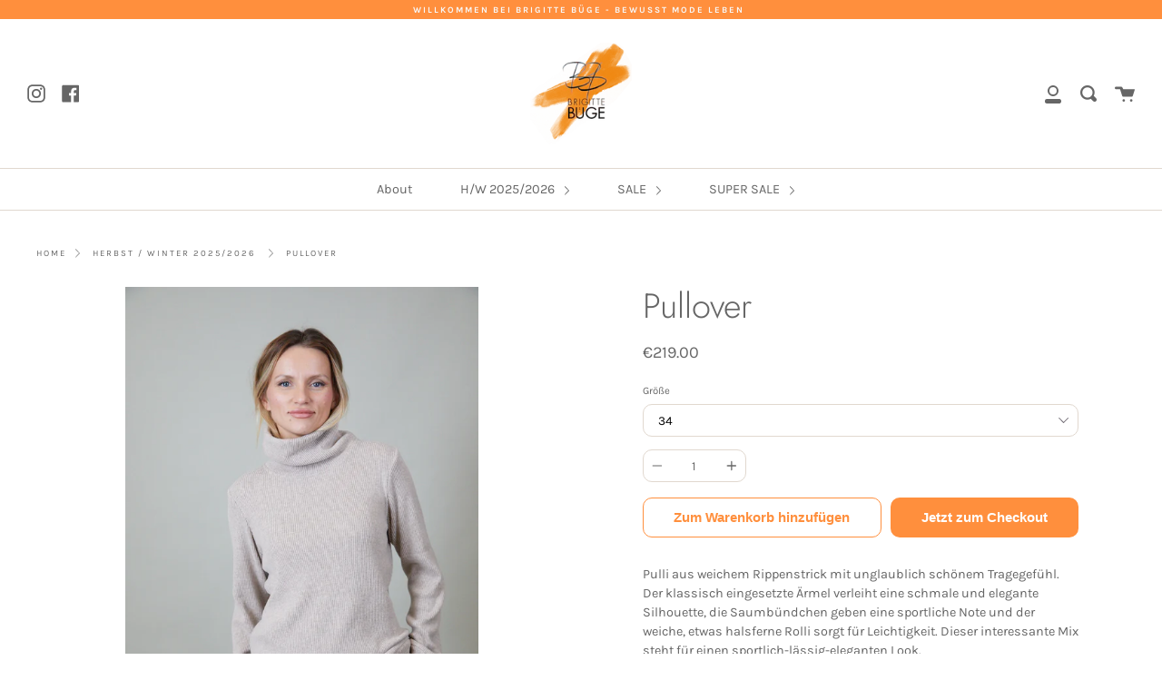

--- FILE ---
content_type: text/html; charset=utf-8
request_url: https://brigitte-buege.com/products/pullover-2
body_size: 20854
content:
<!doctype html>
<html class="no-js no-touch supports-no-cookies" lang="de">
<head>
  <meta charset="UTF-8">
  <meta http-equiv="X-UA-Compatible" content="IE=edge,chrome=1">
  <meta name="viewport" content="width=device-width, initial-scale=1.0">
  <meta name="theme-color" content="#e1d8cf">
  <link rel="canonical" href="https://brigitte-buege.com/products/pullover-2">

  
    <link rel="shortcut icon" href="//brigitte-buege.com/cdn/shop/files/bb_logo-rand-01_32x32.png?v=1614836220" type="image/png" />
  

  
  <title>
    Pullover
    
    
    
      &ndash; Brigitte Büge GmbH
    
  </title>

  
    <meta name="description" content="Pulli aus weichem Rippenstrick mit unglaublich schönem Tragegefühl. Der klassisch eingesetzte Ärmel verleiht eine schmale und elegante Silhouette, die Saumbündchen geben eine sportliche Note und der weiche, etwas halsferne Rolli sorgt für Leichtigkeit. Dieser interessante Mix steht für einen sportlich-lässig-eleganten ">
  

  <!-- /snippets/social-meta.liquid --><meta property="og:site_name" content="Brigitte Büge GmbH">
<meta property="og:url" content="https://brigitte-buege.com/products/pullover-2">
<meta property="og:title" content="Pullover">
<meta property="og:type" content="product">
<meta property="og:description" content="Pulli aus weichem Rippenstrick mit unglaublich schönem Tragegefühl. Der klassisch eingesetzte Ärmel verleiht eine schmale und elegante Silhouette, die Saumbündchen geben eine sportliche Note und der weiche, etwas halsferne Rolli sorgt für Leichtigkeit. Dieser interessante Mix steht für einen sportlich-lässig-eleganten "><meta property="og:price:amount" content="219.00">
  <meta property="og:price:currency" content="EUR">
      <meta property="og:image" content="http://brigitte-buege.com/cdn/shop/files/brigitte_hw_26__2745.jpg?v=1753867497">
      <meta property="og:image:secure_url" content="https://brigitte-buege.com/cdn/shop/files/brigitte_hw_26__2745.jpg?v=1753867497">
      <meta property="og:image:height" content="2000">
      <meta property="og:image:width" content="1333">
      <meta property="og:image" content="http://brigitte-buege.com/cdn/shop/files/brigitte_hw_26__2739.jpg?v=1753867497">
      <meta property="og:image:secure_url" content="https://brigitte-buege.com/cdn/shop/files/brigitte_hw_26__2739.jpg?v=1753867497">
      <meta property="og:image:height" content="2000">
      <meta property="og:image:width" content="1333">
      <meta property="og:image" content="http://brigitte-buege.com/cdn/shop/files/brigitte_hw_26__2968.jpg?v=1753867497">
      <meta property="og:image:secure_url" content="https://brigitte-buege.com/cdn/shop/files/brigitte_hw_26__2968.jpg?v=1753867497">
      <meta property="og:image:height" content="2000">
      <meta property="og:image:width" content="1333">


<meta name="twitter:site" content="@">
<meta name="twitter:card" content="summary_large_image">
<meta name="twitter:title" content="Pullover">
<meta name="twitter:description" content="Pulli aus weichem Rippenstrick mit unglaublich schönem Tragegefühl. Der klassisch eingesetzte Ärmel verleiht eine schmale und elegante Silhouette, die Saumbündchen geben eine sportliche Note und der weiche, etwas halsferne Rolli sorgt für Leichtigkeit. Dieser interessante Mix steht für einen sportlich-lässig-eleganten ">


  <link href="//brigitte-buege.com/cdn/shop/t/21/assets/theme.scss.css?v=118591540138756408471759331878" rel="stylesheet" type="text/css" media="all" />

  <script>
    document.documentElement.className = document.documentElement.className.replace('no-js', 'js');

    window.theme = {
      routes: {
        assets: "//brigitte-buege.com/cdn/shop/t/21/assets/",
        root: '/',
        cart_add_url: '/cart/add',
        product_recommendations_url: '/recommendations/products',
        search_url: '/search'
      },
      strings: {
        addToCart: "Zum Warenkorb hinzufügen",
        soldOut: "Ausverkauft",
        preOrder: "Vorbestellen",
        unavailable: "Nicht verfügbar",
        unitPrice: "Stückpreis",
        unitPriceSeparator: "pro"
      },
      moneyFormat: "\u003cspan class=money\u003e€{{amount }}\u003c\/span\u003e",
      info: {
        name: 'broadcast'
      },
      version: '1.7.2'
    };
  </script>

  

  <script src="//brigitte-buege.com/cdn/shop/t/21/assets/theme.js?v=174006254672608874601644743309" defer="defer"></script>

  <script>window.performance && window.performance.mark && window.performance.mark('shopify.content_for_header.start');</script><meta id="shopify-digital-wallet" name="shopify-digital-wallet" content="/9084141647/digital_wallets/dialog">
<meta name="shopify-checkout-api-token" content="d9f0b30a88e73662a9afaa1ecf12b750">
<meta id="in-context-paypal-metadata" data-shop-id="9084141647" data-venmo-supported="false" data-environment="production" data-locale="de_DE" data-paypal-v4="true" data-currency="EUR">
<link rel="alternate" type="application/json+oembed" href="https://brigitte-buege.com/products/pullover-2.oembed">
<script async="async" src="/checkouts/internal/preloads.js?locale=de-DE"></script>
<script id="shopify-features" type="application/json">{"accessToken":"d9f0b30a88e73662a9afaa1ecf12b750","betas":["rich-media-storefront-analytics"],"domain":"brigitte-buege.com","predictiveSearch":true,"shopId":9084141647,"locale":"de"}</script>
<script>var Shopify = Shopify || {};
Shopify.shop = "brigitte-buge-collection.myshopify.com";
Shopify.locale = "de";
Shopify.currency = {"active":"EUR","rate":"1.0"};
Shopify.country = "DE";
Shopify.theme = {"name":"Broadcast_FS_25","id":121271418959,"schema_name":"Broadcast","schema_version":"1.7.2","theme_store_id":868,"role":"main"};
Shopify.theme.handle = "null";
Shopify.theme.style = {"id":null,"handle":null};
Shopify.cdnHost = "brigitte-buege.com/cdn";
Shopify.routes = Shopify.routes || {};
Shopify.routes.root = "/";</script>
<script type="module">!function(o){(o.Shopify=o.Shopify||{}).modules=!0}(window);</script>
<script>!function(o){function n(){var o=[];function n(){o.push(Array.prototype.slice.apply(arguments))}return n.q=o,n}var t=o.Shopify=o.Shopify||{};t.loadFeatures=n(),t.autoloadFeatures=n()}(window);</script>
<script id="shop-js-analytics" type="application/json">{"pageType":"product"}</script>
<script defer="defer" async type="module" src="//brigitte-buege.com/cdn/shopifycloud/shop-js/modules/v2/client.init-shop-cart-sync_BH0MO3MH.de.esm.js"></script>
<script defer="defer" async type="module" src="//brigitte-buege.com/cdn/shopifycloud/shop-js/modules/v2/chunk.common_BErAfWaM.esm.js"></script>
<script defer="defer" async type="module" src="//brigitte-buege.com/cdn/shopifycloud/shop-js/modules/v2/chunk.modal_DqzNaksh.esm.js"></script>
<script type="module">
  await import("//brigitte-buege.com/cdn/shopifycloud/shop-js/modules/v2/client.init-shop-cart-sync_BH0MO3MH.de.esm.js");
await import("//brigitte-buege.com/cdn/shopifycloud/shop-js/modules/v2/chunk.common_BErAfWaM.esm.js");
await import("//brigitte-buege.com/cdn/shopifycloud/shop-js/modules/v2/chunk.modal_DqzNaksh.esm.js");

  window.Shopify.SignInWithShop?.initShopCartSync?.({"fedCMEnabled":true,"windoidEnabled":true});

</script>
<script>(function() {
  var isLoaded = false;
  function asyncLoad() {
    if (isLoaded) return;
    isLoaded = true;
    var urls = ["https:\/\/chimpstatic.com\/mcjs-connected\/js\/users\/d41dcb6fdca3b079120d955cd\/990603e04083e075374e64e81.js?shop=brigitte-buge-collection.myshopify.com","https:\/\/cdn.shopify.com\/s\/files\/1\/0090\/8414\/1647\/t\/21\/assets\/booster_eu_cookie_9084141647.js?v=1644755485\u0026shop=brigitte-buge-collection.myshopify.com","https:\/\/cdn.nfcube.com\/instafeed-bdbc4e348147d52023897b52ca7cc8f0.js?shop=brigitte-buge-collection.myshopify.com"];
    for (var i = 0; i < urls.length; i++) {
      var s = document.createElement('script');
      s.type = 'text/javascript';
      s.async = true;
      s.src = urls[i];
      var x = document.getElementsByTagName('script')[0];
      x.parentNode.insertBefore(s, x);
    }
  };
  if(window.attachEvent) {
    window.attachEvent('onload', asyncLoad);
  } else {
    window.addEventListener('load', asyncLoad, false);
  }
})();</script>
<script id="__st">var __st={"a":9084141647,"offset":3600,"reqid":"66abc9c3-8352-4ae0-ba03-734f59b996ba-1769915128","pageurl":"brigitte-buege.com\/products\/pullover-2","u":"6d9fd0194759","p":"product","rtyp":"product","rid":10441578381576};</script>
<script>window.ShopifyPaypalV4VisibilityTracking = true;</script>
<script id="captcha-bootstrap">!function(){'use strict';const t='contact',e='account',n='new_comment',o=[[t,t],['blogs',n],['comments',n],[t,'customer']],c=[[e,'customer_login'],[e,'guest_login'],[e,'recover_customer_password'],[e,'create_customer']],r=t=>t.map((([t,e])=>`form[action*='/${t}']:not([data-nocaptcha='true']) input[name='form_type'][value='${e}']`)).join(','),a=t=>()=>t?[...document.querySelectorAll(t)].map((t=>t.form)):[];function s(){const t=[...o],e=r(t);return a(e)}const i='password',u='form_key',d=['recaptcha-v3-token','g-recaptcha-response','h-captcha-response',i],f=()=>{try{return window.sessionStorage}catch{return}},m='__shopify_v',_=t=>t.elements[u];function p(t,e,n=!1){try{const o=window.sessionStorage,c=JSON.parse(o.getItem(e)),{data:r}=function(t){const{data:e,action:n}=t;return t[m]||n?{data:e,action:n}:{data:t,action:n}}(c);for(const[e,n]of Object.entries(r))t.elements[e]&&(t.elements[e].value=n);n&&o.removeItem(e)}catch(o){console.error('form repopulation failed',{error:o})}}const l='form_type',E='cptcha';function T(t){t.dataset[E]=!0}const w=window,h=w.document,L='Shopify',v='ce_forms',y='captcha';let A=!1;((t,e)=>{const n=(g='f06e6c50-85a8-45c8-87d0-21a2b65856fe',I='https://cdn.shopify.com/shopifycloud/storefront-forms-hcaptcha/ce_storefront_forms_captcha_hcaptcha.v1.5.2.iife.js',D={infoText:'Durch hCaptcha geschützt',privacyText:'Datenschutz',termsText:'Allgemeine Geschäftsbedingungen'},(t,e,n)=>{const o=w[L][v],c=o.bindForm;if(c)return c(t,g,e,D).then(n);var r;o.q.push([[t,g,e,D],n]),r=I,A||(h.body.append(Object.assign(h.createElement('script'),{id:'captcha-provider',async:!0,src:r})),A=!0)});var g,I,D;w[L]=w[L]||{},w[L][v]=w[L][v]||{},w[L][v].q=[],w[L][y]=w[L][y]||{},w[L][y].protect=function(t,e){n(t,void 0,e),T(t)},Object.freeze(w[L][y]),function(t,e,n,w,h,L){const[v,y,A,g]=function(t,e,n){const i=e?o:[],u=t?c:[],d=[...i,...u],f=r(d),m=r(i),_=r(d.filter((([t,e])=>n.includes(e))));return[a(f),a(m),a(_),s()]}(w,h,L),I=t=>{const e=t.target;return e instanceof HTMLFormElement?e:e&&e.form},D=t=>v().includes(t);t.addEventListener('submit',(t=>{const e=I(t);if(!e)return;const n=D(e)&&!e.dataset.hcaptchaBound&&!e.dataset.recaptchaBound,o=_(e),c=g().includes(e)&&(!o||!o.value);(n||c)&&t.preventDefault(),c&&!n&&(function(t){try{if(!f())return;!function(t){const e=f();if(!e)return;const n=_(t);if(!n)return;const o=n.value;o&&e.removeItem(o)}(t);const e=Array.from(Array(32),(()=>Math.random().toString(36)[2])).join('');!function(t,e){_(t)||t.append(Object.assign(document.createElement('input'),{type:'hidden',name:u})),t.elements[u].value=e}(t,e),function(t,e){const n=f();if(!n)return;const o=[...t.querySelectorAll(`input[type='${i}']`)].map((({name:t})=>t)),c=[...d,...o],r={};for(const[a,s]of new FormData(t).entries())c.includes(a)||(r[a]=s);n.setItem(e,JSON.stringify({[m]:1,action:t.action,data:r}))}(t,e)}catch(e){console.error('failed to persist form',e)}}(e),e.submit())}));const S=(t,e)=>{t&&!t.dataset[E]&&(n(t,e.some((e=>e===t))),T(t))};for(const o of['focusin','change'])t.addEventListener(o,(t=>{const e=I(t);D(e)&&S(e,y())}));const B=e.get('form_key'),M=e.get(l),P=B&&M;t.addEventListener('DOMContentLoaded',(()=>{const t=y();if(P)for(const e of t)e.elements[l].value===M&&p(e,B);[...new Set([...A(),...v().filter((t=>'true'===t.dataset.shopifyCaptcha))])].forEach((e=>S(e,t)))}))}(h,new URLSearchParams(w.location.search),n,t,e,['guest_login'])})(!0,!0)}();</script>
<script integrity="sha256-4kQ18oKyAcykRKYeNunJcIwy7WH5gtpwJnB7kiuLZ1E=" data-source-attribution="shopify.loadfeatures" defer="defer" src="//brigitte-buege.com/cdn/shopifycloud/storefront/assets/storefront/load_feature-a0a9edcb.js" crossorigin="anonymous"></script>
<script data-source-attribution="shopify.dynamic_checkout.dynamic.init">var Shopify=Shopify||{};Shopify.PaymentButton=Shopify.PaymentButton||{isStorefrontPortableWallets:!0,init:function(){window.Shopify.PaymentButton.init=function(){};var t=document.createElement("script");t.src="https://brigitte-buege.com/cdn/shopifycloud/portable-wallets/latest/portable-wallets.de.js",t.type="module",document.head.appendChild(t)}};
</script>
<script data-source-attribution="shopify.dynamic_checkout.buyer_consent">
  function portableWalletsHideBuyerConsent(e){var t=document.getElementById("shopify-buyer-consent"),n=document.getElementById("shopify-subscription-policy-button");t&&n&&(t.classList.add("hidden"),t.setAttribute("aria-hidden","true"),n.removeEventListener("click",e))}function portableWalletsShowBuyerConsent(e){var t=document.getElementById("shopify-buyer-consent"),n=document.getElementById("shopify-subscription-policy-button");t&&n&&(t.classList.remove("hidden"),t.removeAttribute("aria-hidden"),n.addEventListener("click",e))}window.Shopify?.PaymentButton&&(window.Shopify.PaymentButton.hideBuyerConsent=portableWalletsHideBuyerConsent,window.Shopify.PaymentButton.showBuyerConsent=portableWalletsShowBuyerConsent);
</script>
<script>
  function portableWalletsCleanup(e){e&&e.src&&console.error("Failed to load portable wallets script "+e.src);var t=document.querySelectorAll("shopify-accelerated-checkout .shopify-payment-button__skeleton, shopify-accelerated-checkout-cart .wallet-cart-button__skeleton"),e=document.getElementById("shopify-buyer-consent");for(let e=0;e<t.length;e++)t[e].remove();e&&e.remove()}function portableWalletsNotLoadedAsModule(e){e instanceof ErrorEvent&&"string"==typeof e.message&&e.message.includes("import.meta")&&"string"==typeof e.filename&&e.filename.includes("portable-wallets")&&(window.removeEventListener("error",portableWalletsNotLoadedAsModule),window.Shopify.PaymentButton.failedToLoad=e,"loading"===document.readyState?document.addEventListener("DOMContentLoaded",window.Shopify.PaymentButton.init):window.Shopify.PaymentButton.init())}window.addEventListener("error",portableWalletsNotLoadedAsModule);
</script>

<script type="module" src="https://brigitte-buege.com/cdn/shopifycloud/portable-wallets/latest/portable-wallets.de.js" onError="portableWalletsCleanup(this)" crossorigin="anonymous"></script>
<script nomodule>
  document.addEventListener("DOMContentLoaded", portableWalletsCleanup);
</script>

<script id='scb4127' type='text/javascript' async='' src='https://brigitte-buege.com/cdn/shopifycloud/privacy-banner/storefront-banner.js'></script><link id="shopify-accelerated-checkout-styles" rel="stylesheet" media="screen" href="https://brigitte-buege.com/cdn/shopifycloud/portable-wallets/latest/accelerated-checkout-backwards-compat.css" crossorigin="anonymous">
<style id="shopify-accelerated-checkout-cart">
        #shopify-buyer-consent {
  margin-top: 1em;
  display: inline-block;
  width: 100%;
}

#shopify-buyer-consent.hidden {
  display: none;
}

#shopify-subscription-policy-button {
  background: none;
  border: none;
  padding: 0;
  text-decoration: underline;
  font-size: inherit;
  cursor: pointer;
}

#shopify-subscription-policy-button::before {
  box-shadow: none;
}

      </style>

<script>window.performance && window.performance.mark && window.performance.mark('shopify.content_for_header.end');</script>

  
<script src="https://cdn.shopify.com/extensions/8d2c31d3-a828-4daf-820f-80b7f8e01c39/nova-eu-cookie-bar-gdpr-4/assets/nova-cookie-app-embed.js" type="text/javascript" defer="defer"></script>
<link href="https://cdn.shopify.com/extensions/8d2c31d3-a828-4daf-820f-80b7f8e01c39/nova-eu-cookie-bar-gdpr-4/assets/nova-cookie.css" rel="stylesheet" type="text/css" media="all">
<link href="https://monorail-edge.shopifysvc.com" rel="dns-prefetch">
<script>(function(){if ("sendBeacon" in navigator && "performance" in window) {try {var session_token_from_headers = performance.getEntriesByType('navigation')[0].serverTiming.find(x => x.name == '_s').description;} catch {var session_token_from_headers = undefined;}var session_cookie_matches = document.cookie.match(/_shopify_s=([^;]*)/);var session_token_from_cookie = session_cookie_matches && session_cookie_matches.length === 2 ? session_cookie_matches[1] : "";var session_token = session_token_from_headers || session_token_from_cookie || "";function handle_abandonment_event(e) {var entries = performance.getEntries().filter(function(entry) {return /monorail-edge.shopifysvc.com/.test(entry.name);});if (!window.abandonment_tracked && entries.length === 0) {window.abandonment_tracked = true;var currentMs = Date.now();var navigation_start = performance.timing.navigationStart;var payload = {shop_id: 9084141647,url: window.location.href,navigation_start,duration: currentMs - navigation_start,session_token,page_type: "product"};window.navigator.sendBeacon("https://monorail-edge.shopifysvc.com/v1/produce", JSON.stringify({schema_id: "online_store_buyer_site_abandonment/1.1",payload: payload,metadata: {event_created_at_ms: currentMs,event_sent_at_ms: currentMs}}));}}window.addEventListener('pagehide', handle_abandonment_event);}}());</script>
<script id="web-pixels-manager-setup">(function e(e,d,r,n,o){if(void 0===o&&(o={}),!Boolean(null===(a=null===(i=window.Shopify)||void 0===i?void 0:i.analytics)||void 0===a?void 0:a.replayQueue)){var i,a;window.Shopify=window.Shopify||{};var t=window.Shopify;t.analytics=t.analytics||{};var s=t.analytics;s.replayQueue=[],s.publish=function(e,d,r){return s.replayQueue.push([e,d,r]),!0};try{self.performance.mark("wpm:start")}catch(e){}var l=function(){var e={modern:/Edge?\/(1{2}[4-9]|1[2-9]\d|[2-9]\d{2}|\d{4,})\.\d+(\.\d+|)|Firefox\/(1{2}[4-9]|1[2-9]\d|[2-9]\d{2}|\d{4,})\.\d+(\.\d+|)|Chrom(ium|e)\/(9{2}|\d{3,})\.\d+(\.\d+|)|(Maci|X1{2}).+ Version\/(15\.\d+|(1[6-9]|[2-9]\d|\d{3,})\.\d+)([,.]\d+|)( \(\w+\)|)( Mobile\/\w+|) Safari\/|Chrome.+OPR\/(9{2}|\d{3,})\.\d+\.\d+|(CPU[ +]OS|iPhone[ +]OS|CPU[ +]iPhone|CPU IPhone OS|CPU iPad OS)[ +]+(15[._]\d+|(1[6-9]|[2-9]\d|\d{3,})[._]\d+)([._]\d+|)|Android:?[ /-](13[3-9]|1[4-9]\d|[2-9]\d{2}|\d{4,})(\.\d+|)(\.\d+|)|Android.+Firefox\/(13[5-9]|1[4-9]\d|[2-9]\d{2}|\d{4,})\.\d+(\.\d+|)|Android.+Chrom(ium|e)\/(13[3-9]|1[4-9]\d|[2-9]\d{2}|\d{4,})\.\d+(\.\d+|)|SamsungBrowser\/([2-9]\d|\d{3,})\.\d+/,legacy:/Edge?\/(1[6-9]|[2-9]\d|\d{3,})\.\d+(\.\d+|)|Firefox\/(5[4-9]|[6-9]\d|\d{3,})\.\d+(\.\d+|)|Chrom(ium|e)\/(5[1-9]|[6-9]\d|\d{3,})\.\d+(\.\d+|)([\d.]+$|.*Safari\/(?![\d.]+ Edge\/[\d.]+$))|(Maci|X1{2}).+ Version\/(10\.\d+|(1[1-9]|[2-9]\d|\d{3,})\.\d+)([,.]\d+|)( \(\w+\)|)( Mobile\/\w+|) Safari\/|Chrome.+OPR\/(3[89]|[4-9]\d|\d{3,})\.\d+\.\d+|(CPU[ +]OS|iPhone[ +]OS|CPU[ +]iPhone|CPU IPhone OS|CPU iPad OS)[ +]+(10[._]\d+|(1[1-9]|[2-9]\d|\d{3,})[._]\d+)([._]\d+|)|Android:?[ /-](13[3-9]|1[4-9]\d|[2-9]\d{2}|\d{4,})(\.\d+|)(\.\d+|)|Mobile Safari.+OPR\/([89]\d|\d{3,})\.\d+\.\d+|Android.+Firefox\/(13[5-9]|1[4-9]\d|[2-9]\d{2}|\d{4,})\.\d+(\.\d+|)|Android.+Chrom(ium|e)\/(13[3-9]|1[4-9]\d|[2-9]\d{2}|\d{4,})\.\d+(\.\d+|)|Android.+(UC? ?Browser|UCWEB|U3)[ /]?(15\.([5-9]|\d{2,})|(1[6-9]|[2-9]\d|\d{3,})\.\d+)\.\d+|SamsungBrowser\/(5\.\d+|([6-9]|\d{2,})\.\d+)|Android.+MQ{2}Browser\/(14(\.(9|\d{2,})|)|(1[5-9]|[2-9]\d|\d{3,})(\.\d+|))(\.\d+|)|K[Aa][Ii]OS\/(3\.\d+|([4-9]|\d{2,})\.\d+)(\.\d+|)/},d=e.modern,r=e.legacy,n=navigator.userAgent;return n.match(d)?"modern":n.match(r)?"legacy":"unknown"}(),u="modern"===l?"modern":"legacy",c=(null!=n?n:{modern:"",legacy:""})[u],f=function(e){return[e.baseUrl,"/wpm","/b",e.hashVersion,"modern"===e.buildTarget?"m":"l",".js"].join("")}({baseUrl:d,hashVersion:r,buildTarget:u}),m=function(e){var d=e.version,r=e.bundleTarget,n=e.surface,o=e.pageUrl,i=e.monorailEndpoint;return{emit:function(e){var a=e.status,t=e.errorMsg,s=(new Date).getTime(),l=JSON.stringify({metadata:{event_sent_at_ms:s},events:[{schema_id:"web_pixels_manager_load/3.1",payload:{version:d,bundle_target:r,page_url:o,status:a,surface:n,error_msg:t},metadata:{event_created_at_ms:s}}]});if(!i)return console&&console.warn&&console.warn("[Web Pixels Manager] No Monorail endpoint provided, skipping logging."),!1;try{return self.navigator.sendBeacon.bind(self.navigator)(i,l)}catch(e){}var u=new XMLHttpRequest;try{return u.open("POST",i,!0),u.setRequestHeader("Content-Type","text/plain"),u.send(l),!0}catch(e){return console&&console.warn&&console.warn("[Web Pixels Manager] Got an unhandled error while logging to Monorail."),!1}}}}({version:r,bundleTarget:l,surface:e.surface,pageUrl:self.location.href,monorailEndpoint:e.monorailEndpoint});try{o.browserTarget=l,function(e){var d=e.src,r=e.async,n=void 0===r||r,o=e.onload,i=e.onerror,a=e.sri,t=e.scriptDataAttributes,s=void 0===t?{}:t,l=document.createElement("script"),u=document.querySelector("head"),c=document.querySelector("body");if(l.async=n,l.src=d,a&&(l.integrity=a,l.crossOrigin="anonymous"),s)for(var f in s)if(Object.prototype.hasOwnProperty.call(s,f))try{l.dataset[f]=s[f]}catch(e){}if(o&&l.addEventListener("load",o),i&&l.addEventListener("error",i),u)u.appendChild(l);else{if(!c)throw new Error("Did not find a head or body element to append the script");c.appendChild(l)}}({src:f,async:!0,onload:function(){if(!function(){var e,d;return Boolean(null===(d=null===(e=window.Shopify)||void 0===e?void 0:e.analytics)||void 0===d?void 0:d.initialized)}()){var d=window.webPixelsManager.init(e)||void 0;if(d){var r=window.Shopify.analytics;r.replayQueue.forEach((function(e){var r=e[0],n=e[1],o=e[2];d.publishCustomEvent(r,n,o)})),r.replayQueue=[],r.publish=d.publishCustomEvent,r.visitor=d.visitor,r.initialized=!0}}},onerror:function(){return m.emit({status:"failed",errorMsg:"".concat(f," has failed to load")})},sri:function(e){var d=/^sha384-[A-Za-z0-9+/=]+$/;return"string"==typeof e&&d.test(e)}(c)?c:"",scriptDataAttributes:o}),m.emit({status:"loading"})}catch(e){m.emit({status:"failed",errorMsg:(null==e?void 0:e.message)||"Unknown error"})}}})({shopId: 9084141647,storefrontBaseUrl: "https://brigitte-buege.com",extensionsBaseUrl: "https://extensions.shopifycdn.com/cdn/shopifycloud/web-pixels-manager",monorailEndpoint: "https://monorail-edge.shopifysvc.com/unstable/produce_batch",surface: "storefront-renderer",enabledBetaFlags: ["2dca8a86"],webPixelsConfigList: [{"id":"471990536","configuration":"{\"pixel_id\":\"1324664171260333\",\"pixel_type\":\"facebook_pixel\",\"metaapp_system_user_token\":\"-\"}","eventPayloadVersion":"v1","runtimeContext":"OPEN","scriptVersion":"ca16bc87fe92b6042fbaa3acc2fbdaa6","type":"APP","apiClientId":2329312,"privacyPurposes":["ANALYTICS","MARKETING","SALE_OF_DATA"],"dataSharingAdjustments":{"protectedCustomerApprovalScopes":["read_customer_address","read_customer_email","read_customer_name","read_customer_personal_data","read_customer_phone"]}},{"id":"shopify-app-pixel","configuration":"{}","eventPayloadVersion":"v1","runtimeContext":"STRICT","scriptVersion":"0450","apiClientId":"shopify-pixel","type":"APP","privacyPurposes":["ANALYTICS","MARKETING"]},{"id":"shopify-custom-pixel","eventPayloadVersion":"v1","runtimeContext":"LAX","scriptVersion":"0450","apiClientId":"shopify-pixel","type":"CUSTOM","privacyPurposes":["ANALYTICS","MARKETING"]}],isMerchantRequest: false,initData: {"shop":{"name":"Brigitte Büge GmbH","paymentSettings":{"currencyCode":"EUR"},"myshopifyDomain":"brigitte-buge-collection.myshopify.com","countryCode":"DE","storefrontUrl":"https:\/\/brigitte-buege.com"},"customer":null,"cart":null,"checkout":null,"productVariants":[{"price":{"amount":219.0,"currencyCode":"EUR"},"product":{"title":"Pullover","vendor":"Brigitte Büge GmbH","id":"10441578381576","untranslatedTitle":"Pullover","url":"\/products\/pullover-2","type":"Pullover"},"id":"52073439461640","image":{"src":"\/\/brigitte-buege.com\/cdn\/shop\/files\/brigitte_hw_26__2745.jpg?v=1753867497"},"sku":"23014\/15","title":"34","untranslatedTitle":"34"},{"price":{"amount":219.0,"currencyCode":"EUR"},"product":{"title":"Pullover","vendor":"Brigitte Büge GmbH","id":"10441578381576","untranslatedTitle":"Pullover","url":"\/products\/pullover-2","type":"Pullover"},"id":"52073431040264","image":{"src":"\/\/brigitte-buege.com\/cdn\/shop\/files\/brigitte_hw_26__2745.jpg?v=1753867497"},"sku":"23014\/15","title":"36","untranslatedTitle":"36"},{"price":{"amount":219.0,"currencyCode":"EUR"},"product":{"title":"Pullover","vendor":"Brigitte Büge GmbH","id":"10441578381576","untranslatedTitle":"Pullover","url":"\/products\/pullover-2","type":"Pullover"},"id":"52073431073032","image":{"src":"\/\/brigitte-buege.com\/cdn\/shop\/files\/brigitte_hw_26__2745.jpg?v=1753867497"},"sku":"23014\/15","title":"38","untranslatedTitle":"38"},{"price":{"amount":219.0,"currencyCode":"EUR"},"product":{"title":"Pullover","vendor":"Brigitte Büge GmbH","id":"10441578381576","untranslatedTitle":"Pullover","url":"\/products\/pullover-2","type":"Pullover"},"id":"52073431105800","image":{"src":"\/\/brigitte-buege.com\/cdn\/shop\/files\/brigitte_hw_26__2745.jpg?v=1753867497"},"sku":"23014\/15","title":"40","untranslatedTitle":"40"},{"price":{"amount":219.0,"currencyCode":"EUR"},"product":{"title":"Pullover","vendor":"Brigitte Büge GmbH","id":"10441578381576","untranslatedTitle":"Pullover","url":"\/products\/pullover-2","type":"Pullover"},"id":"52073431138568","image":{"src":"\/\/brigitte-buege.com\/cdn\/shop\/files\/brigitte_hw_26__2745.jpg?v=1753867497"},"sku":"23014\/15","title":"42","untranslatedTitle":"42"},{"price":{"amount":219.0,"currencyCode":"EUR"},"product":{"title":"Pullover","vendor":"Brigitte Büge GmbH","id":"10441578381576","untranslatedTitle":"Pullover","url":"\/products\/pullover-2","type":"Pullover"},"id":"52073431171336","image":{"src":"\/\/brigitte-buege.com\/cdn\/shop\/files\/brigitte_hw_26__2745.jpg?v=1753867497"},"sku":"23014\/15","title":"44","untranslatedTitle":"44"},{"price":{"amount":219.0,"currencyCode":"EUR"},"product":{"title":"Pullover","vendor":"Brigitte Büge GmbH","id":"10441578381576","untranslatedTitle":"Pullover","url":"\/products\/pullover-2","type":"Pullover"},"id":"52073431204104","image":{"src":"\/\/brigitte-buege.com\/cdn\/shop\/files\/brigitte_hw_26__2745.jpg?v=1753867497"},"sku":"23014\/15","title":"46","untranslatedTitle":"46"}],"purchasingCompany":null},},"https://brigitte-buege.com/cdn","1d2a099fw23dfb22ep557258f5m7a2edbae",{"modern":"","legacy":""},{"shopId":"9084141647","storefrontBaseUrl":"https:\/\/brigitte-buege.com","extensionBaseUrl":"https:\/\/extensions.shopifycdn.com\/cdn\/shopifycloud\/web-pixels-manager","surface":"storefront-renderer","enabledBetaFlags":"[\"2dca8a86\"]","isMerchantRequest":"false","hashVersion":"1d2a099fw23dfb22ep557258f5m7a2edbae","publish":"custom","events":"[[\"page_viewed\",{}],[\"product_viewed\",{\"productVariant\":{\"price\":{\"amount\":219.0,\"currencyCode\":\"EUR\"},\"product\":{\"title\":\"Pullover\",\"vendor\":\"Brigitte Büge GmbH\",\"id\":\"10441578381576\",\"untranslatedTitle\":\"Pullover\",\"url\":\"\/products\/pullover-2\",\"type\":\"Pullover\"},\"id\":\"52073439461640\",\"image\":{\"src\":\"\/\/brigitte-buege.com\/cdn\/shop\/files\/brigitte_hw_26__2745.jpg?v=1753867497\"},\"sku\":\"23014\/15\",\"title\":\"34\",\"untranslatedTitle\":\"34\"}}]]"});</script><script>
  window.ShopifyAnalytics = window.ShopifyAnalytics || {};
  window.ShopifyAnalytics.meta = window.ShopifyAnalytics.meta || {};
  window.ShopifyAnalytics.meta.currency = 'EUR';
  var meta = {"product":{"id":10441578381576,"gid":"gid:\/\/shopify\/Product\/10441578381576","vendor":"Brigitte Büge GmbH","type":"Pullover","handle":"pullover-2","variants":[{"id":52073439461640,"price":21900,"name":"Pullover - 34","public_title":"34","sku":"23014\/15"},{"id":52073431040264,"price":21900,"name":"Pullover - 36","public_title":"36","sku":"23014\/15"},{"id":52073431073032,"price":21900,"name":"Pullover - 38","public_title":"38","sku":"23014\/15"},{"id":52073431105800,"price":21900,"name":"Pullover - 40","public_title":"40","sku":"23014\/15"},{"id":52073431138568,"price":21900,"name":"Pullover - 42","public_title":"42","sku":"23014\/15"},{"id":52073431171336,"price":21900,"name":"Pullover - 44","public_title":"44","sku":"23014\/15"},{"id":52073431204104,"price":21900,"name":"Pullover - 46","public_title":"46","sku":"23014\/15"}],"remote":false},"page":{"pageType":"product","resourceType":"product","resourceId":10441578381576,"requestId":"66abc9c3-8352-4ae0-ba03-734f59b996ba-1769915128"}};
  for (var attr in meta) {
    window.ShopifyAnalytics.meta[attr] = meta[attr];
  }
</script>
<script class="analytics">
  (function () {
    var customDocumentWrite = function(content) {
      var jquery = null;

      if (window.jQuery) {
        jquery = window.jQuery;
      } else if (window.Checkout && window.Checkout.$) {
        jquery = window.Checkout.$;
      }

      if (jquery) {
        jquery('body').append(content);
      }
    };

    var hasLoggedConversion = function(token) {
      if (token) {
        return document.cookie.indexOf('loggedConversion=' + token) !== -1;
      }
      return false;
    }

    var setCookieIfConversion = function(token) {
      if (token) {
        var twoMonthsFromNow = new Date(Date.now());
        twoMonthsFromNow.setMonth(twoMonthsFromNow.getMonth() + 2);

        document.cookie = 'loggedConversion=' + token + '; expires=' + twoMonthsFromNow;
      }
    }

    var trekkie = window.ShopifyAnalytics.lib = window.trekkie = window.trekkie || [];
    if (trekkie.integrations) {
      return;
    }
    trekkie.methods = [
      'identify',
      'page',
      'ready',
      'track',
      'trackForm',
      'trackLink'
    ];
    trekkie.factory = function(method) {
      return function() {
        var args = Array.prototype.slice.call(arguments);
        args.unshift(method);
        trekkie.push(args);
        return trekkie;
      };
    };
    for (var i = 0; i < trekkie.methods.length; i++) {
      var key = trekkie.methods[i];
      trekkie[key] = trekkie.factory(key);
    }
    trekkie.load = function(config) {
      trekkie.config = config || {};
      trekkie.config.initialDocumentCookie = document.cookie;
      var first = document.getElementsByTagName('script')[0];
      var script = document.createElement('script');
      script.type = 'text/javascript';
      script.onerror = function(e) {
        var scriptFallback = document.createElement('script');
        scriptFallback.type = 'text/javascript';
        scriptFallback.onerror = function(error) {
                var Monorail = {
      produce: function produce(monorailDomain, schemaId, payload) {
        var currentMs = new Date().getTime();
        var event = {
          schema_id: schemaId,
          payload: payload,
          metadata: {
            event_created_at_ms: currentMs,
            event_sent_at_ms: currentMs
          }
        };
        return Monorail.sendRequest("https://" + monorailDomain + "/v1/produce", JSON.stringify(event));
      },
      sendRequest: function sendRequest(endpointUrl, payload) {
        // Try the sendBeacon API
        if (window && window.navigator && typeof window.navigator.sendBeacon === 'function' && typeof window.Blob === 'function' && !Monorail.isIos12()) {
          var blobData = new window.Blob([payload], {
            type: 'text/plain'
          });

          if (window.navigator.sendBeacon(endpointUrl, blobData)) {
            return true;
          } // sendBeacon was not successful

        } // XHR beacon

        var xhr = new XMLHttpRequest();

        try {
          xhr.open('POST', endpointUrl);
          xhr.setRequestHeader('Content-Type', 'text/plain');
          xhr.send(payload);
        } catch (e) {
          console.log(e);
        }

        return false;
      },
      isIos12: function isIos12() {
        return window.navigator.userAgent.lastIndexOf('iPhone; CPU iPhone OS 12_') !== -1 || window.navigator.userAgent.lastIndexOf('iPad; CPU OS 12_') !== -1;
      }
    };
    Monorail.produce('monorail-edge.shopifysvc.com',
      'trekkie_storefront_load_errors/1.1',
      {shop_id: 9084141647,
      theme_id: 121271418959,
      app_name: "storefront",
      context_url: window.location.href,
      source_url: "//brigitte-buege.com/cdn/s/trekkie.storefront.c59ea00e0474b293ae6629561379568a2d7c4bba.min.js"});

        };
        scriptFallback.async = true;
        scriptFallback.src = '//brigitte-buege.com/cdn/s/trekkie.storefront.c59ea00e0474b293ae6629561379568a2d7c4bba.min.js';
        first.parentNode.insertBefore(scriptFallback, first);
      };
      script.async = true;
      script.src = '//brigitte-buege.com/cdn/s/trekkie.storefront.c59ea00e0474b293ae6629561379568a2d7c4bba.min.js';
      first.parentNode.insertBefore(script, first);
    };
    trekkie.load(
      {"Trekkie":{"appName":"storefront","development":false,"defaultAttributes":{"shopId":9084141647,"isMerchantRequest":null,"themeId":121271418959,"themeCityHash":"5089332759266108974","contentLanguage":"de","currency":"EUR","eventMetadataId":"5953af4e-0112-464b-a4b9-e28bf0f398e0"},"isServerSideCookieWritingEnabled":true,"monorailRegion":"shop_domain","enabledBetaFlags":["65f19447","b5387b81"]},"Session Attribution":{},"S2S":{"facebookCapiEnabled":true,"source":"trekkie-storefront-renderer","apiClientId":580111}}
    );

    var loaded = false;
    trekkie.ready(function() {
      if (loaded) return;
      loaded = true;

      window.ShopifyAnalytics.lib = window.trekkie;

      var originalDocumentWrite = document.write;
      document.write = customDocumentWrite;
      try { window.ShopifyAnalytics.merchantGoogleAnalytics.call(this); } catch(error) {};
      document.write = originalDocumentWrite;

      window.ShopifyAnalytics.lib.page(null,{"pageType":"product","resourceType":"product","resourceId":10441578381576,"requestId":"66abc9c3-8352-4ae0-ba03-734f59b996ba-1769915128","shopifyEmitted":true});

      var match = window.location.pathname.match(/checkouts\/(.+)\/(thank_you|post_purchase)/)
      var token = match? match[1]: undefined;
      if (!hasLoggedConversion(token)) {
        setCookieIfConversion(token);
        window.ShopifyAnalytics.lib.track("Viewed Product",{"currency":"EUR","variantId":52073439461640,"productId":10441578381576,"productGid":"gid:\/\/shopify\/Product\/10441578381576","name":"Pullover - 34","price":"219.00","sku":"23014\/15","brand":"Brigitte Büge GmbH","variant":"34","category":"Pullover","nonInteraction":true,"remote":false},undefined,undefined,{"shopifyEmitted":true});
      window.ShopifyAnalytics.lib.track("monorail:\/\/trekkie_storefront_viewed_product\/1.1",{"currency":"EUR","variantId":52073439461640,"productId":10441578381576,"productGid":"gid:\/\/shopify\/Product\/10441578381576","name":"Pullover - 34","price":"219.00","sku":"23014\/15","brand":"Brigitte Büge GmbH","variant":"34","category":"Pullover","nonInteraction":true,"remote":false,"referer":"https:\/\/brigitte-buege.com\/products\/pullover-2"});
      }
    });


        var eventsListenerScript = document.createElement('script');
        eventsListenerScript.async = true;
        eventsListenerScript.src = "//brigitte-buege.com/cdn/shopifycloud/storefront/assets/shop_events_listener-3da45d37.js";
        document.getElementsByTagName('head')[0].appendChild(eventsListenerScript);

})();</script>
<script
  defer
  src="https://brigitte-buege.com/cdn/shopifycloud/perf-kit/shopify-perf-kit-3.1.0.min.js"
  data-application="storefront-renderer"
  data-shop-id="9084141647"
  data-render-region="gcp-us-east1"
  data-page-type="product"
  data-theme-instance-id="121271418959"
  data-theme-name="Broadcast"
  data-theme-version="1.7.2"
  data-monorail-region="shop_domain"
  data-resource-timing-sampling-rate="10"
  data-shs="true"
  data-shs-beacon="true"
  data-shs-export-with-fetch="true"
  data-shs-logs-sample-rate="1"
  data-shs-beacon-endpoint="https://brigitte-buege.com/api/collect"
></script>
</head>
<body id="pullover" class="template-product" data-promo="false" data-animations="true">

  <a class="in-page-link visually-hidden skip-link" href="#MainContent">Überspringen</a>

  <div class="container" data-site-container>
    <div id="shopify-section-header" class="shopify-section"><!-- /sections/header.liquid --><header class="site-header header--sticky header__wrapper" id="header" data-section-id="header" data-section-type="header" data-overlay="false">
  
    <style>
      #logo a img { width: 140px; }
    </style>
  

  <!-- PROMO -->
  
      <style>
      .promo {
        background-color: #ff8f3d;
      }
      .promo strong, .promo span {
        color: #f7f7f7;
      }
    </style>
    <aside class="promo">
      
      <a class = "promo--link" href = "/collections/fruhjahr-sommer-24">
      

      
        <strong>WILLKOMMEN BEI BRIGITTE BÜGE - BEWUSST MODE LEBEN</strong>
      

      

      

      
      </a>
      
    </aside>
  

  <div class="header__content">
    <div class="wrap"><!-- /partials/search.liquid -->

<div class="search">
  <form class="search__form" method="get" action="/search">
    <input type="text" name="q"
      value=""
      placeholder="Durchsuche unseren Shop"
      aria-label="Durchsuche unseren Shop"
      class="search-query"
      tabindex="-1">
    <input type="hidden" name="type" value="product">
    <a href="#" class="remove-search" tabindex="-1">
      <span class="visually-hidden">Schließen</span>
    </a>
  </form>

  <div class="search__results">
    <div class="search__results-scroller">
      <div class="search__results-container">
        <div class="search-outer"></div>
        <div class="search__results-list product-grid product-grid--results"></div>
        <div class="loader loader--search">
          <div class="loader-indeterminate"></div>
        </div>
      </div>
    </div>
  </div>
</div><!-- SEARCH, CURRENCY, ACCOUNT, CART -->
      <div class="header-content">
        
          <nav class="header__social">
            <!-- /partials/social.liquid -->


	<ul class="clearfix social__links">
	<li><a href="https://www.instagram.com/brigitte.buege.collection/" title="Brigitte Büge GmbH on Instagram" rel="noopener" target="_blank"><svg aria-hidden="true" focusable="false" role="presentation" class="icon icon-instagram" viewBox="0 0 512 512"><path d="M256 49.5c67.3 0 75.2.3 101.8 1.5 24.6 1.1 37.9 5.2 46.8 8.7 11.8 4.6 20.2 10 29 18.8s14.3 17.2 18.8 29c3.4 8.9 7.6 22.2 8.7 46.8 1.2 26.6 1.5 34.5 1.5 101.8s-.3 75.2-1.5 101.8c-1.1 24.6-5.2 37.9-8.7 46.8-4.6 11.8-10 20.2-18.8 29s-17.2 14.3-29 18.8c-8.9 3.4-22.2 7.6-46.8 8.7-26.6 1.2-34.5 1.5-101.8 1.5s-75.2-.3-101.8-1.5c-24.6-1.1-37.9-5.2-46.8-8.7-11.8-4.6-20.2-10-29-18.8s-14.3-17.2-18.8-29c-3.4-8.9-7.6-22.2-8.7-46.8-1.2-26.6-1.5-34.5-1.5-101.8s.3-75.2 1.5-101.8c1.1-24.6 5.2-37.9 8.7-46.8 4.6-11.8 10-20.2 18.8-29s17.2-14.3 29-18.8c8.9-3.4 22.2-7.6 46.8-8.7 26.6-1.3 34.5-1.5 101.8-1.5m0-45.4c-68.4 0-77 .3-103.9 1.5C125.3 6.8 107 11.1 91 17.3c-16.6 6.4-30.6 15.1-44.6 29.1-14 14-22.6 28.1-29.1 44.6-6.2 16-10.5 34.3-11.7 61.2C4.4 179 4.1 187.6 4.1 256s.3 77 1.5 103.9c1.2 26.8 5.5 45.1 11.7 61.2 6.4 16.6 15.1 30.6 29.1 44.6 14 14 28.1 22.6 44.6 29.1 16 6.2 34.3 10.5 61.2 11.7 26.9 1.2 35.4 1.5 103.9 1.5s77-.3 103.9-1.5c26.8-1.2 45.1-5.5 61.2-11.7 16.6-6.4 30.6-15.1 44.6-29.1 14-14 22.6-28.1 29.1-44.6 6.2-16 10.5-34.3 11.7-61.2 1.2-26.9 1.5-35.4 1.5-103.9s-.3-77-1.5-103.9c-1.2-26.8-5.5-45.1-11.7-61.2-6.4-16.6-15.1-30.6-29.1-44.6-14-14-28.1-22.6-44.6-29.1-16-6.2-34.3-10.5-61.2-11.7-27-1.1-35.6-1.4-104-1.4z"/><path d="M256 126.6c-71.4 0-129.4 57.9-129.4 129.4s58 129.4 129.4 129.4 129.4-58 129.4-129.4-58-129.4-129.4-129.4zm0 213.4c-46.4 0-84-37.6-84-84s37.6-84 84-84 84 37.6 84 84-37.6 84-84 84z"/><circle cx="390.5" cy="121.5" r="30.2"/></svg><span class="visually-hidden">Instagram</span></a></li>
	
	<li><a href="https://www.facebook.com/brigitte.buege.collection/" title="Brigitte Büge GmbH on Facebook" rel="noopener" target="_blank"><svg aria-hidden="true" focusable="false" role="presentation" class="icon icon-facebook" viewBox="0 0 20 20"><path fill="#444" d="M18.05.811q.439 0 .744.305t.305.744v16.637q0 .439-.305.744t-.744.305h-4.732v-7.221h2.415l.342-2.854h-2.757v-1.83q0-.659.293-1t1.073-.342h1.488V3.762q-.976-.098-2.171-.098-1.634 0-2.635.964t-1 2.72V9.47H7.951v2.854h2.415v7.221H1.413q-.439 0-.744-.305t-.305-.744V1.859q0-.439.305-.744T1.413.81H18.05z"/></svg><span class="visually-hidden">Facebook</span></a></li>
	
	
	
	
	
	</ul>


          </nav>
        

        <!-- LOGO -->
        <h1 class="logo__wrapper" id="logo" data-aos="fade-down" data-aos-duration="1000" data-aos-delay="300">
          <a href="/">
            
<img class="lazyload logo logo--default"
                src="//brigitte-buege.com/cdn/shop/files/bb_logo_web-header_00_c49a2b28-a59a-4059-9a5a-42bfac390014_400x.png?v=1614458158"
                data-src="//brigitte-buege.com/cdn/shop/files/bb_logo_web-header_00_c49a2b28-a59a-4059-9a5a-42bfac390014_{width}x.png?v=1614458158"
                data-widths="[180, 360, 540, 720, 900, 1080, 1296]"
                data-aspectratio="1.0"
                data-sizes="auto"
                data-parent-fit="contain"
                style="height: 140px"
                alt="Brigitte Büge GmbH"/>

                <noscript>
                  <img class="no-js-image" src="//brigitte-buege.com/cdn/shop/files/bb_logo_web-header_00_c49a2b28-a59a-4059-9a5a-42bfac390014_400x.png?v=1614458158" alt="Brigitte Büge GmbH"/>
                </noscript>
                
            
          </a>
        </h1>

        <div class="user-links">
          
            <a href="/account" class="header__account__link" id="account-link">
              <svg aria-hidden="true" focusable="false" role="presentation" class="icon icon-account" viewBox="0 0 18 20"><g fill="#000" fill-rule="evenodd"><path fill-rule="nonzero" d="M9 12A6 6 0 119 0a6 6 0 010 12zm0-2a4 4 0 100-8 4 4 0 000 8z"/><rect width="18" height="5" y="15" rx="2.5"/></g></svg>
              <span class="visually-hidden">Mein Account</span>
            </a>
          
          
            <a href="javascript:void(0)" id="SearchToggle" title="Durchsuche unseren Shop">
              <span class="search-toggle">
                <span class="visually-hidden">Suche</span>
                <span class="oi" data-glyph="magnifying-glass"></span>
              </span>
            </a>
          
          <a href="/cart" class="header__cart__wrapper" id="CartButton" title="Warenkorb">
            <span class="header__cart__icon__wrapper">
              <span class="visually-hidden">Warenkorb</span>
              <span class="oi header__cart__icon" data-glyph="cart"></span>
              <span
                class="cart-count-js header__cart__count"
                
                  style="display: none;"
                >
                0
              </span>
            </span>
          </a>
        </div>

        <a href="javascript:void(0)" class="medium-up--hide toggle-menus">
          <div class="toggle-menus-lines">
            <span></span>
            <span></span>
            <span></span>
            <span></span>
            <span></span>
            <span></span>
          </div>
          <span class="visually-hidden">Menü</span>
        </a>
      </div>

    </div>

    <!-- MAIN NAV -->
    <section id="NavMenus" class="navigation__wrapper" role="navigation">

      <nav class="site-nav nav__links">
        <ul class="main-menu unstyled"><!-- /snippets/nav-item.liquid -->



<li class="child ">
  <a href="/pages/uber-uns" class="nav-link">
    About
    
  </a>
  
</li>

<!-- /snippets/nav-item.liquid -->



<li class="parent ">
  <a href="/collections/herbst-winter-2025-2026" class="nav-link">
    H/W 2025/2026
    <span class="nav-carat-small" tabindex="0"><svg aria-hidden="true" focusable="false" role="presentation" class="icon icon-arrow-right" viewBox="0 0 20 38"><path d="M15.932 18.649L.466 2.543A1.35 1.35 0 010 1.505c0-.41.155-.77.466-1.081A1.412 1.412 0 011.504 0c.41 0 .756.141 1.038.424l16.992 17.165c.31.283.466.636.466 1.06 0 .423-.155.777-.466 1.06L2.542 36.872a1.412 1.412 0 01-1.038.424c-.41 0-.755-.141-1.038-.424A1.373 1.373 0 010 35.813c0-.423.155-.776.466-1.059L15.932 18.65z" fill="#726D75" fill-rule="evenodd"/></svg></span>
  </a>
  
    <a href="#" class="nav-carat" data-aria-toggle aria-haspopup="true" aria-controls="h-w-2025-2026-2-desktop" aria-expanded="false">
      <span class="visually-hidden">+</span>
      <svg aria-hidden="true" focusable="false" role="presentation" class="icon icon-arrow-right" viewBox="0 0 20 38"><path d="M15.932 18.649L.466 2.543A1.35 1.35 0 010 1.505c0-.41.155-.77.466-1.081A1.412 1.412 0 011.504 0c.41 0 .756.141 1.038.424l16.992 17.165c.31.283.466.636.466 1.06 0 .423-.155.777-.466 1.06L2.542 36.872a1.412 1.412 0 01-1.038.424c-.41 0-.755-.141-1.038-.424A1.373 1.373 0 010 35.813c0-.423.155-.776.466-1.059L15.932 18.65z" fill="#726D75" fill-rule="evenodd"/></svg>
    </a>

    <div class="main-menu-dropdown  main-menu-dropdown--has-links" id="h-w-2025-2026-2-desktop">
      <ul>
          
<!-- /snippets/nav-item.liquid -->



<li class="child ">
  <a href="/collections/pullover-pullunder-2025-2026" class="nav-link">
    PULLOVER / PULLUNDER
    
  </a>
  
</li>

          
<!-- /snippets/nav-item.liquid -->



<li class="child ">
  <a href="/collections/jacken-blazer-hw-2025-2026" class="nav-link">
    JACKEN / BLAZER
    
  </a>
  
</li>

          
<!-- /snippets/nav-item.liquid -->



<li class="child ">
  <a href="/collections/blusen-shirts-2025-2026" class="nav-link">
    BLUSEN / SHIRTS
    
  </a>
  
</li>

          
<!-- /snippets/nav-item.liquid -->



<li class="child ">
  <a href="/collections/hosen-2025-2026" class="nav-link">
    HOSEN
    
  </a>
  
</li>

          
<!-- /snippets/nav-item.liquid -->



<li class="child ">
  <a href="/collections/kleider-2025-2026" class="nav-link">
    KLEIDER
    
  </a>
  
</li>

          
        
      </ul>
    </div>
  
</li>

<!-- /snippets/nav-item.liquid -->



<li class="parent ">
  <a href="/collections/sale-fs-22" class="nav-link">
    SALE
    <span class="nav-carat-small" tabindex="0"><svg aria-hidden="true" focusable="false" role="presentation" class="icon icon-arrow-right" viewBox="0 0 20 38"><path d="M15.932 18.649L.466 2.543A1.35 1.35 0 010 1.505c0-.41.155-.77.466-1.081A1.412 1.412 0 011.504 0c.41 0 .756.141 1.038.424l16.992 17.165c.31.283.466.636.466 1.06 0 .423-.155.777-.466 1.06L2.542 36.872a1.412 1.412 0 01-1.038.424c-.41 0-.755-.141-1.038-.424A1.373 1.373 0 010 35.813c0-.423.155-.776.466-1.059L15.932 18.65z" fill="#726D75" fill-rule="evenodd"/></svg></span>
  </a>
  
    <a href="#" class="nav-carat" data-aria-toggle aria-haspopup="true" aria-controls="sale-3-desktop" aria-expanded="false">
      <span class="visually-hidden">+</span>
      <svg aria-hidden="true" focusable="false" role="presentation" class="icon icon-arrow-right" viewBox="0 0 20 38"><path d="M15.932 18.649L.466 2.543A1.35 1.35 0 010 1.505c0-.41.155-.77.466-1.081A1.412 1.412 0 011.504 0c.41 0 .756.141 1.038.424l16.992 17.165c.31.283.466.636.466 1.06 0 .423-.155.777-.466 1.06L2.542 36.872a1.412 1.412 0 01-1.038.424c-.41 0-.755-.141-1.038-.424A1.373 1.373 0 010 35.813c0-.423.155-.776.466-1.059L15.932 18.65z" fill="#726D75" fill-rule="evenodd"/></svg>
    </a>

    <div class="main-menu-dropdown  main-menu-dropdown--has-links" id="sale-3-desktop">
      <ul>
          
<!-- /snippets/nav-item.liquid -->



<li class="child ">
  <a href="/collections/fruhjahr-sommer-2025" class="nav-link">
    F/S 2025 SALE
    
  </a>
  
</li>

          
<!-- /snippets/nav-item.liquid -->



<li class="child ">
  <a href="/collections/herbst-winter-24-25" class="nav-link">
    H/W 2024/2025 SALE
    
  </a>
  
</li>

          
        
      </ul>
    </div>
  
</li>

<!-- /snippets/nav-item.liquid -->



<li class="parent ">
  <a href="/collections/sale-fs-22" class="nav-link">
    SUPER SALE
    <span class="nav-carat-small" tabindex="0"><svg aria-hidden="true" focusable="false" role="presentation" class="icon icon-arrow-right" viewBox="0 0 20 38"><path d="M15.932 18.649L.466 2.543A1.35 1.35 0 010 1.505c0-.41.155-.77.466-1.081A1.412 1.412 0 011.504 0c.41 0 .756.141 1.038.424l16.992 17.165c.31.283.466.636.466 1.06 0 .423-.155.777-.466 1.06L2.542 36.872a1.412 1.412 0 01-1.038.424c-.41 0-.755-.141-1.038-.424A1.373 1.373 0 010 35.813c0-.423.155-.776.466-1.059L15.932 18.65z" fill="#726D75" fill-rule="evenodd"/></svg></span>
  </a>
  
    <a href="#" class="nav-carat" data-aria-toggle aria-haspopup="true" aria-controls="super-sale-4-desktop" aria-expanded="false">
      <span class="visually-hidden">+</span>
      <svg aria-hidden="true" focusable="false" role="presentation" class="icon icon-arrow-right" viewBox="0 0 20 38"><path d="M15.932 18.649L.466 2.543A1.35 1.35 0 010 1.505c0-.41.155-.77.466-1.081A1.412 1.412 0 011.504 0c.41 0 .756.141 1.038.424l16.992 17.165c.31.283.466.636.466 1.06 0 .423-.155.777-.466 1.06L2.542 36.872a1.412 1.412 0 01-1.038.424c-.41 0-.755-.141-1.038-.424A1.373 1.373 0 010 35.813c0-.423.155-.776.466-1.059L15.932 18.65z" fill="#726D75" fill-rule="evenodd"/></svg>
    </a>

    <div class="main-menu-dropdown  main-menu-dropdown--has-links" id="super-sale-4-desktop">
      <ul>
          
<!-- /snippets/nav-item.liquid -->



<li class="child ">
  <a href="/collections/f-s-super-sale/F%2FS-SUPER-SALE" class="nav-link">
    F/S SUPER SALE
    
  </a>
  
</li>

          
<!-- /snippets/nav-item.liquid -->



<li class="child ">
  <a href="/collections/h-w-super-sale" class="nav-link">
    H/W SUPER SALE
    
  </a>
  
</li>

          
        
      </ul>
    </div>
  
</li>


          
            <li class="nav__account medium-up--hide"><a href="/account/login" id="customer_login_link">Einloggen</a></li>
            <li class="nav__account medium-up--hide"><a href="/account/register" id="customer_register_link">Erstelle einen Account</a></li>
          
        
        </ul>
      </nav>

      
        <div class="header__social--mobile medium-up--hide">
          <!-- /partials/social.liquid -->


	<ul class="clearfix social__links">
	<li><a href="https://www.instagram.com/brigitte.buege.collection/" title="Brigitte Büge GmbH on Instagram" rel="noopener" target="_blank"><svg aria-hidden="true" focusable="false" role="presentation" class="icon icon-instagram" viewBox="0 0 512 512"><path d="M256 49.5c67.3 0 75.2.3 101.8 1.5 24.6 1.1 37.9 5.2 46.8 8.7 11.8 4.6 20.2 10 29 18.8s14.3 17.2 18.8 29c3.4 8.9 7.6 22.2 8.7 46.8 1.2 26.6 1.5 34.5 1.5 101.8s-.3 75.2-1.5 101.8c-1.1 24.6-5.2 37.9-8.7 46.8-4.6 11.8-10 20.2-18.8 29s-17.2 14.3-29 18.8c-8.9 3.4-22.2 7.6-46.8 8.7-26.6 1.2-34.5 1.5-101.8 1.5s-75.2-.3-101.8-1.5c-24.6-1.1-37.9-5.2-46.8-8.7-11.8-4.6-20.2-10-29-18.8s-14.3-17.2-18.8-29c-3.4-8.9-7.6-22.2-8.7-46.8-1.2-26.6-1.5-34.5-1.5-101.8s.3-75.2 1.5-101.8c1.1-24.6 5.2-37.9 8.7-46.8 4.6-11.8 10-20.2 18.8-29s17.2-14.3 29-18.8c8.9-3.4 22.2-7.6 46.8-8.7 26.6-1.3 34.5-1.5 101.8-1.5m0-45.4c-68.4 0-77 .3-103.9 1.5C125.3 6.8 107 11.1 91 17.3c-16.6 6.4-30.6 15.1-44.6 29.1-14 14-22.6 28.1-29.1 44.6-6.2 16-10.5 34.3-11.7 61.2C4.4 179 4.1 187.6 4.1 256s.3 77 1.5 103.9c1.2 26.8 5.5 45.1 11.7 61.2 6.4 16.6 15.1 30.6 29.1 44.6 14 14 28.1 22.6 44.6 29.1 16 6.2 34.3 10.5 61.2 11.7 26.9 1.2 35.4 1.5 103.9 1.5s77-.3 103.9-1.5c26.8-1.2 45.1-5.5 61.2-11.7 16.6-6.4 30.6-15.1 44.6-29.1 14-14 22.6-28.1 29.1-44.6 6.2-16 10.5-34.3 11.7-61.2 1.2-26.9 1.5-35.4 1.5-103.9s-.3-77-1.5-103.9c-1.2-26.8-5.5-45.1-11.7-61.2-6.4-16.6-15.1-30.6-29.1-44.6-14-14-28.1-22.6-44.6-29.1-16-6.2-34.3-10.5-61.2-11.7-27-1.1-35.6-1.4-104-1.4z"/><path d="M256 126.6c-71.4 0-129.4 57.9-129.4 129.4s58 129.4 129.4 129.4 129.4-58 129.4-129.4-58-129.4-129.4-129.4zm0 213.4c-46.4 0-84-37.6-84-84s37.6-84 84-84 84 37.6 84 84-37.6 84-84 84z"/><circle cx="390.5" cy="121.5" r="30.2"/></svg><span class="visually-hidden">Instagram</span></a></li>
	
	<li><a href="https://www.facebook.com/brigitte.buege.collection/" title="Brigitte Büge GmbH on Facebook" rel="noopener" target="_blank"><svg aria-hidden="true" focusable="false" role="presentation" class="icon icon-facebook" viewBox="0 0 20 20"><path fill="#444" d="M18.05.811q.439 0 .744.305t.305.744v16.637q0 .439-.305.744t-.744.305h-4.732v-7.221h2.415l.342-2.854h-2.757v-1.83q0-.659.293-1t1.073-.342h1.488V3.762q-.976-.098-2.171-.098-1.634 0-2.635.964t-1 2.72V9.47H7.951v2.854h2.415v7.221H1.413q-.439 0-.744-.305t-.305-.744V1.859q0-.439.305-.744T1.413.81H18.05z"/></svg><span class="visually-hidden">Facebook</span></a></li>
	
	
	
	
	
	</ul>


        </div>
      

    </section>
  </div>
</header>

<div data-cart-popover-container class="cart-popover"></div>

<script type="application/ld+json">
{
  "@context": "http://schema.org",
  "@type": "Organization",
  "name": "Brigitte Büge GmbH",
  
    
    "logo": "https:\/\/brigitte-buege.com\/cdn\/shop\/files\/bb_logo_web-header_00_c49a2b28-a59a-4059-9a5a-42bfac390014_1000x.png?v=1614458158",
  
  "sameAs": [
    "https:\/\/www.instagram.com\/brigitte.buege.collection\/",
    "https:\/\/www.facebook.com\/brigitte.buege.collection\/",
    "",
    "",
    "",
    "",
    ""
  ],
  "url": "https:\/\/brigitte-buege.com"
}
</script>




</div>

    <!-- CONTENT -->
    <main role="main" id="MainContent" class="main-content">

      <!-- /templates/product.liquid -->

<div id="shopify-section-product" class="shopify-section"><!-- /sections/product.liquid -->

<div id="template-product"
     data-section-id="product"
     data-section-type="product"
     data-product-handle="pullover-2"
     data-enable-history-state="true"
     data-sticky-enabled="false"
     data-tall-layout="true"
     data-reviews="false"
     data-cart-bar="true"
     data-cart-bar-position="bottom"
     data-video-looping="false"><!-- /snippets/product.liquid -->



<div class="product__wrapper product__wrapper--stacked" data-product><nav class="breadcrumbs">
      <small>
        <a href="/">Home</a><span class="breadcrumbs__arrow"><svg aria-hidden="true" focusable="false" role="presentation" class="icon icon-arrow-right" viewBox="0 0 20 38"><path d="M15.932 18.649L.466 2.543A1.35 1.35 0 010 1.505c0-.41.155-.77.466-1.081A1.412 1.412 0 011.504 0c.41 0 .756.141 1.038.424l16.992 17.165c.31.283.466.636.466 1.06 0 .423-.155.777-.466 1.06L2.542 36.872a1.412 1.412 0 01-1.038.424c-.41 0-.755-.141-1.038-.424A1.373 1.373 0 010 35.813c0-.423.155-.776.466-1.059L15.932 18.65z" fill="#726D75" fill-rule="evenodd"/></svg></span>

        
          
          
            <a href="/collections/herbst-winter-2025-2026" title="">HERBST / WINTER 2025/2026</a>
            <span class="breadcrumbs__arrow"><svg aria-hidden="true" focusable="false" role="presentation" class="icon icon-arrow-right" viewBox="0 0 20 38"><path d="M15.932 18.649L.466 2.543A1.35 1.35 0 010 1.505c0-.41.155-.77.466-1.081A1.412 1.412 0 011.504 0c.41 0 .756.141 1.038.424l16.992 17.165c.31.283.466.636.466 1.06 0 .423-.155.777-.466 1.06L2.542 36.872a1.412 1.412 0 01-1.038.424c-.41 0-.755-.141-1.038-.424A1.373 1.373 0 010 35.813c0-.423.155-.776.466-1.059L15.932 18.65z" fill="#726D75" fill-rule="evenodd"/></svg></span>
          

          <span>Pullover</span>
        

        
      </small>
    </nav><div class="grid product__page">
    <div class="grid__item medium-up--one-half">
      <div class="product__slides product-single__photos" data-product-slideshow data-product-single-media-group>
        
          <!-- /snippets/media.liquid -->



<div class="product__photo"
      data-product-single-media-wrapper
      data-media-id="-57580113166600"
      data-type="image"
      data-thumb="//brigitte-buege.com/cdn/shop/files/brigitte_hw_26__2745_200x200_crop_center.jpg?v=1753867497"
      tabindex="0">
      <div style="width:66.65%; margin: 0 auto;">
        <div  data-zoom-wrapper class="lazy-image" style="padding-top:150.03750937734435%; background-image:  url('//brigitte-buege.com/cdn/shop/files/brigitte_hw_26__2745_1x1.jpg?v=1753867497');">
          <img data-zoom data-src="//brigitte-buege.com/cdn/shop/files/brigitte_hw_26__2745_3000x.jpg?v=1753867497" style="display: none;" alt="Zoom">
          <img data-product-image class="fade-in lazyload lazypreload"
            data-image-id="57580113166600"
            alt="Pullover"
            aria-label="Pullover"
            data-src="//brigitte-buege.com/cdn/shop/files/brigitte_hw_26__2745_{width}x.jpg?v=1753867497"
            data-widths="[180, 360, 540, 720, 900, 1080, 1296, 1512, 1728, 2048, 2450, 2700, 3000, 3350, 3750, 4100]"
            data-sizes="auto"
            />
        </div>
      </div>
    </div>
  

        
          <!-- /snippets/media.liquid -->



<div class="product__photo media--hidden"
      data-product-single-media-wrapper
      data-media-id="-57580113264904"
      data-type="image"
      data-thumb="//brigitte-buege.com/cdn/shop/files/brigitte_hw_26__2739_200x200_crop_center.jpg?v=1753867497"
      tabindex="0">
      <div style="width:66.65%; margin: 0 auto;">
        <div  data-zoom-wrapper class="lazy-image" style="padding-top:150.03750937734435%; background-image:  url('//brigitte-buege.com/cdn/shop/files/brigitte_hw_26__2739_1x1.jpg?v=1753867497');">
          <img data-zoom data-src="//brigitte-buege.com/cdn/shop/files/brigitte_hw_26__2739_3000x.jpg?v=1753867497" style="display: none;" alt="Zoom">
          <img data-product-image class="fade-in lazyload lazypreload"
            data-image-id="57580113264904"
            alt="Pullover"
            aria-label="Pullover"
            data-src="//brigitte-buege.com/cdn/shop/files/brigitte_hw_26__2739_{width}x.jpg?v=1753867497"
            data-widths="[180, 360, 540, 720, 900, 1080, 1296, 1512, 1728, 2048, 2450, 2700, 3000, 3350, 3750, 4100]"
            data-sizes="auto"
            />
        </div>
      </div>
    </div>
  

        
          <!-- /snippets/media.liquid -->



<div class="product__photo media--hidden"
      data-product-single-media-wrapper
      data-media-id="-57580114542856"
      data-type="image"
      data-thumb="//brigitte-buege.com/cdn/shop/files/brigitte_hw_26__2968_200x200_crop_center.jpg?v=1753867497"
      tabindex="0">
      <div style="width:66.65%; margin: 0 auto;">
        <div  data-zoom-wrapper class="lazy-image" style="padding-top:150.03750937734435%; background-image:  url('//brigitte-buege.com/cdn/shop/files/brigitte_hw_26__2968_1x1.jpg?v=1753867497');">
          <img data-zoom data-src="//brigitte-buege.com/cdn/shop/files/brigitte_hw_26__2968_3000x.jpg?v=1753867497" style="display: none;" alt="Zoom">
          <img data-product-image class="fade-in lazyload lazypreload"
            data-image-id="57580114542856"
            alt="Pullover"
            aria-label="Pullover"
            data-src="//brigitte-buege.com/cdn/shop/files/brigitte_hw_26__2968_{width}x.jpg?v=1753867497"
            data-widths="[180, 360, 540, 720, 900, 1080, 1296, 1512, 1728, 2048, 2450, 2700, 3000, 3350, 3750, 4100]"
            data-sizes="auto"
            />
        </div>
      </div>
    </div>
  

        
          <!-- /snippets/media.liquid -->



<div class="product__photo media--hidden"
      data-product-single-media-wrapper
      data-media-id="-57580109562120"
      data-type="image"
      data-thumb="//brigitte-buege.com/cdn/shop/files/brigitte_hw_26__2773_200x200_crop_center.jpg?v=1753867497"
      tabindex="0">
      <div style="width:66.65%; margin: 0 auto;">
        <div  data-zoom-wrapper class="lazy-image" style="padding-top:150.03750937734435%; background-image:  url('//brigitte-buege.com/cdn/shop/files/brigitte_hw_26__2773_1x1.jpg?v=1753867497');">
          <img data-zoom data-src="//brigitte-buege.com/cdn/shop/files/brigitte_hw_26__2773_3000x.jpg?v=1753867497" style="display: none;" alt="Zoom">
          <img data-product-image class="fade-in lazyload lazypreload"
            data-image-id="57580109562120"
            alt="Pullover"
            aria-label="Pullover"
            data-src="//brigitte-buege.com/cdn/shop/files/brigitte_hw_26__2773_{width}x.jpg?v=1753867497"
            data-widths="[180, 360, 540, 720, 900, 1080, 1296, 1512, 1728, 2048, 2450, 2700, 3000, 3350, 3750, 4100]"
            data-sizes="auto"
            />
        </div>
      </div>
    </div>
  

        
      </div>

      
      

      <noscript>
        
          <img src="//brigitte-buege.com/cdn/shop/files/brigitte_hw_26__2745_900x.jpg?v=1753867497" alt="Pullover">
        
          <img src="//brigitte-buege.com/cdn/shop/files/brigitte_hw_26__2739_900x.jpg?v=1753867497" alt="Pullover">
        
          <img src="//brigitte-buege.com/cdn/shop/files/brigitte_hw_26__2968_900x.jpg?v=1753867497" alt="Pullover">
        
          <img src="//brigitte-buege.com/cdn/shop/files/brigitte_hw_26__2773_900x.jpg?v=1753867497" alt="Pullover">
        
      </noscript>
      
        <div data-product-thumbs class="product__thumbs--square"></div></div>

    <div class="grid__item medium-up--one-half">
      <div class="form__wrapper" data-form-wrapper>
        <div class="form__inner__wrapper">
          <div class="form__width">
            <div class="product__title__wrapper">
              <h1 class="product__title">Pullover</h1>
              <div class="h5--body product__price" data-price-wrapper>
                <span data-product-price >
                  <span class=money>€219.00</span>
                </span>

                

                
                
              </div>
            </div><div data-product-form class="product__form">
              <!-- /snippets/product-form.liquid -->

<form method="post" action="/cart/add" id="product_form_10441578381576" accept-charset="UTF-8" class="product-form" enctype="multipart/form-data" data-swatches="false"><input type="hidden" name="form_type" value="product" /><input type="hidden" name="utf8" value="✓" />
  
    <div class="product__selectors swatch--10441578381576">
<!-- /partials/product-option.liquid -->

<div class="selector-wrapper js" data-option="option1">
  <label for="SingleOptionSelector-0-10441578381576">
    Größe
  </label>

  <select
    id="SingleOptionSelector-0-10441578381576"
    data-single-option-selector
    data-index="option1">
    
      <option
        value="34"
        selected="selected">
        34
      </option>
    
      <option
        value="36"
        >
        36
      </option>
    
      <option
        value="38"
        >
        38
      </option>
    
      <option
        value="40"
        >
        40
      </option>
    
      <option
        value="42"
        >
        42
      </option>
    
      <option
        value="44"
        >
        44
      </option>
    
      <option
        value="46"
        >
        46
      </option>
    
  </select>
</div>
      
    </div>
  

  <select name="id" class="no-js" data-product-select>
    
      <option
        selected="selected"
        
        value="52073439461640">
          34
      </option>
    
      <option
        
        
        value="52073431040264">
          36
      </option>
    
      <option
        
        
        value="52073431073032">
          38
      </option>
    
      <option
        
        
        value="52073431105800">
          40
      </option>
    
      <option
        
        
        value="52073431138568">
          42
      </option>
    
      <option
        
        
        value="52073431171336">
          44
      </option>
    
      <option
        
        
        value="52073431204104">
          46
      </option>
    
  </select>

  <div class="js-qty quantity-selector">
    <label for="Quantity" class="label-hidden">Anzahl</label>
    <span class="js-qty__adjust js-qty__adjust--minus quantity__minus" tabindex="0"><svg aria-hidden="true" focusable="false" role="presentation" class="icon icon-minus" viewBox="0 0 20 20"><path fill="#444" d="M17.543 11.029H2.1A1.032 1.032 0 011.071 10c0-.566.463-1.029 1.029-1.029h15.443c.566 0 1.029.463 1.029 1.029 0 .566-.463 1.029-1.029 1.029z"/></svg></span>
    <input type="text" class="js-qty__num quantity__input" value="1" min="1" aria-label="quantity" pattern="[0-9]*" autocomplete="off" name="quantity">
    <span class="js-qty__adjust js-qty__adjust--plus quantity__plus" tabindex="0"><svg aria-hidden="true" focusable="false" role="presentation" class="icon icon-plus" viewBox="0 0 20 20"><path fill="#444" d="M17.409 8.929h-6.695V2.258c0-.566-.506-1.029-1.071-1.029s-1.071.463-1.071 1.029v6.671H1.967C1.401 8.929.938 9.435.938 10s.463 1.071 1.029 1.071h6.605V17.7c0 .566.506 1.029 1.071 1.029s1.071-.463 1.071-1.029v-6.629h6.695c.566 0 1.029-.506 1.029-1.071s-.463-1.071-1.029-1.071z"/></svg></span>
  </div>

  <div class="product__submit product__submit--spb" data-product-id="10441578381576">
    <div class="product__submit__buttons">
      <button
        type="submit"
        name="add"
        class="btn product__submit__add"
        data-add-to-cart
        >
        <span data-add-to-cart-text>Zum Warenkorb hinzufügen
</span>
      </button>
      
        <div data-shopify="payment-button" class="shopify-payment-button"> <shopify-accelerated-checkout recommended="{&quot;supports_subs&quot;:false,&quot;supports_def_opts&quot;:false,&quot;name&quot;:&quot;paypal&quot;,&quot;wallet_params&quot;:{&quot;shopId&quot;:9084141647,&quot;countryCode&quot;:&quot;DE&quot;,&quot;merchantName&quot;:&quot;Brigitte Büge GmbH&quot;,&quot;phoneRequired&quot;:false,&quot;companyRequired&quot;:false,&quot;shippingType&quot;:&quot;shipping&quot;,&quot;shopifyPaymentsEnabled&quot;:false,&quot;hasManagedSellingPlanState&quot;:false,&quot;requiresBillingAgreement&quot;:false,&quot;merchantId&quot;:&quot;PCB2AFXYSU5ZL&quot;,&quot;sdkUrl&quot;:&quot;https://www.paypal.com/sdk/js?components=buttons\u0026commit=false\u0026currency=EUR\u0026locale=de_DE\u0026client-id=AfUEYT7nO4BwZQERn9Vym5TbHAG08ptiKa9gm8OARBYgoqiAJIjllRjeIMI4g294KAH1JdTnkzubt1fr\u0026merchant-id=PCB2AFXYSU5ZL\u0026intent=authorize&quot;}}" fallback="{&quot;supports_subs&quot;:true,&quot;supports_def_opts&quot;:true,&quot;name&quot;:&quot;buy_it_now&quot;,&quot;wallet_params&quot;:{}}" access-token="d9f0b30a88e73662a9afaa1ecf12b750" buyer-country="DE" buyer-locale="de" buyer-currency="EUR" variant-params="[{&quot;id&quot;:52073439461640,&quot;requiresShipping&quot;:true},{&quot;id&quot;:52073431040264,&quot;requiresShipping&quot;:true},{&quot;id&quot;:52073431073032,&quot;requiresShipping&quot;:true},{&quot;id&quot;:52073431105800,&quot;requiresShipping&quot;:true},{&quot;id&quot;:52073431138568,&quot;requiresShipping&quot;:true},{&quot;id&quot;:52073431171336,&quot;requiresShipping&quot;:true},{&quot;id&quot;:52073431204104,&quot;requiresShipping&quot;:true}]" shop-id="9084141647" enabled-flags="[&quot;d6d12da0&quot;]" > <div class="shopify-payment-button__button" role="button" disabled aria-hidden="true" style="background-color: transparent; border: none"> <div class="shopify-payment-button__skeleton">&nbsp;</div> </div> <div class="shopify-payment-button__more-options shopify-payment-button__skeleton" role="button" disabled aria-hidden="true">&nbsp;</div> </shopify-accelerated-checkout> <small id="shopify-buyer-consent" class="hidden" aria-hidden="true" data-consent-type="subscription"> Bei diesem Artikel handelt es sich um einen wiederkehrenden Kauf oder Kauf mit Zahlungsaufschub. Indem ich fortfahre, stimme ich den <span id="shopify-subscription-policy-button">Stornierungsrichtlinie</span> zu und autorisiere Sie, meine Zahlungsmethode zu den auf dieser Seite aufgeführten Preisen, in der Häufigkeit und zu den Terminen zu belasten, bis meine Bestellung ausgeführt wurde oder ich, sofern zulässig, storniere. </small> </div>
      
    </div>

    <div data-cart-errors-container class="product__form__errors"></div>

    <script data-cart-popover-template type="text/x-template">
      <a href="#" class="close"><svg aria-hidden="true" focusable="false" role="presentation" class="icon icon-close-thin" viewBox="0 0 27 27"><g stroke="#979797" fill="none" fill-rule="evenodd" stroke-linecap="square"><path d="M.5.5l26 26M26.5.5l-26 26"/></g></svg></a>
      <div class="product__add__notification">
        <div class="product__add__success">
          <div class="product__add__success__image">
            <div class="product__add__success__image-bg"
                 style="background-image: url('{{ it.product_image }}');">
            </div>
          </div>
          <div class="product__add__success__content">
            <h6>Zum Warenkorb hinzugefügt</h6>
            
            <h3 class="product__title">{{ it.item_count }} {{ it.product_title }}</h3>
            {{@if(it.variant)}}
              <p class="product__variant">{{ it.variant }}</p>
            {{/if}}
            <p class="product__price">{{ it.price_formatted  | safe }}</p>
            {{@if(it.unit_price)}}
              {{ it.unit_price  | safe }}
            {{/if}}
            
            <div class="buttons-wrap">
              <form action="/cart" method="post" novalidate>
                <button type="submit" name="checkout"class="btn btn--primary">Checkout</button>
              </form>
              <a href="/cart" class="btn btn--secondary">Warenkorb ansehen</a>
            </div>

          </div>
        </div>
      </div>
    </script>
  </div>
<input type="hidden" name="product-id" value="10441578381576" /><input type="hidden" name="section-id" value="product" /></form>

            </div><div class="product-description rte"><p>Pulli aus weichem Rippenstrick mit unglaublich schönem Tragegefühl. Der klassisch eingesetzte Ärmel verleiht eine schmale und elegante Silhouette, die Saumbündchen geben eine sportliche Note und der weiche, etwas halsferne Rolli sorgt für Leichtigkeit. Dieser interessante Mix steht für einen sportlich-lässig-eleganten Look. </p>
<p><strong><br>MATERIAL</strong></p>
<ul>
<li>„Soft Rippenstrick“ nature sand: 55% Baumwolle, 41% Polyacryl, 3% Polyamid, 1% Elasthan<br>
</li>
<li>Pflegehinweis : Feinwäsche</li>
</ul>
<p><strong>SIZE AND FIT</strong></p>
<ul>
<li>
<div>fällt der Größe entsprechend aus</div>
</li>
<li>
<div>Klassisch eingesetzter Ärmel</div>
</li>
<li>
<div>Hüftlang</div>
</li>
<li>
<div>Mit Saum- und Ärmelbund, halsfernem, lockeren Rollkragen</div>
</li>
<li>
<div>unser Model ist 176 cm groß und trägt eine Größe 36 </div>
</li>
</ul>
<p>DESIGNED IN HAMBURG, MADE IN HAMBURG AND POLAND</p>
</div>
              <div class="product__sharing">
                <!-- /snippets/social-sharing.liquid -->



<div class="sharing ">

  
    <a class="share share--facebook" rel="noopener" target="_blank" href="//www.facebook.com/sharer.php?u=https://brigitte-buege.com/products/pullover-2">
      <svg aria-hidden="true" focusable="false" role="presentation" class="icon icon-facebook" viewBox="0 0 20 20"><path fill="#444" d="M18.05.811q.439 0 .744.305t.305.744v16.637q0 .439-.305.744t-.744.305h-4.732v-7.221h2.415l.342-2.854h-2.757v-1.83q0-.659.293-1t1.073-.342h1.488V3.762q-.976-.098-2.171-.098-1.634 0-2.635.964t-1 2.72V9.47H7.951v2.854h2.415v7.221H1.413q-.439 0-.744-.305t-.305-.744V1.859q0-.439.305-.744T1.413.81H18.05z"/></svg>
      <span class="visually-hidden">Auf Facebook teilen</span>
    </a>
  

  
    <a class="share share--twitter" rel="noopener" target="_blank" href="//twitter.com/share?text=Pullover&amp;url=https://brigitte-buege.com/products/pullover-2">
      <svg aria-hidden="true" focusable="false" role="presentation" class="icon icon-twitter" viewBox="0 0 20 20"><path fill="#444" d="M19.551 4.208q-.815 1.202-1.956 2.038 0 .082.02.255t.02.255q0 1.589-.469 3.179t-1.426 3.036-2.272 2.567-3.158 1.793-3.963.672q-3.301 0-6.031-1.773.571.041.937.041 2.751 0 4.911-1.671-1.284-.02-2.292-.784T2.456 11.85q.346.082.754.082.55 0 1.039-.163-1.365-.285-2.262-1.365T1.09 7.918v-.041q.774.408 1.773.448-.795-.53-1.263-1.396t-.469-1.864q0-1.019.509-1.997 1.487 1.854 3.596 2.924T9.81 7.184q-.143-.509-.143-.897 0-1.63 1.161-2.781t2.832-1.151q.815 0 1.569.326t1.284.917q1.345-.265 2.506-.958-.428 1.386-1.732 2.18 1.243-.163 2.262-.611z"/></svg>
      <span class="visually-hidden">Auf Twitter teilen</span>
    </a>
  

  
    <a class="share share--pinterest" rel="noopener" target="_blank" href="//pinterest.com/pin/create/button/?url=https://brigitte-buege.com/products/pullover-2&amp;media=//brigitte-buege.com/cdn/shop/files/brigitte_hw_26__2745_1024x1024.jpg?v=1753867497&amp;description=Pullover">
      <svg aria-hidden="true" focusable="false" role="presentation" class="icon icon-pinterest" viewBox="0 0 20 20"><path fill="#444" d="M9.958.811q1.903 0 3.635.744t2.988 2 2 2.988.744 3.635q0 2.537-1.256 4.696t-3.415 3.415-4.696 1.256q-1.39 0-2.659-.366.707-1.147.951-2.025l.659-2.561q.244.463.903.817t1.39.354q1.464 0 2.622-.842t1.793-2.305.634-3.293q0-2.171-1.671-3.769t-4.257-1.598q-1.586 0-2.903.537T5.298 5.897 4.066 7.775t-.427 2.037q0 1.268.476 2.22t1.427 1.342q.171.073.293.012t.171-.232q.171-.61.195-.756.098-.268-.122-.512-.634-.707-.634-1.83 0-1.854 1.281-3.183t3.354-1.329q1.83 0 2.854 1t1.025 2.61q0 1.342-.366 2.476t-1.049 1.817-1.561.683q-.732 0-1.195-.537t-.293-1.269q.098-.342.256-.878t.268-.915.207-.817.098-.732q0-.61-.317-1t-.927-.39q-.756 0-1.269.695t-.512 1.744q0 .39.061.756t.134.537l.073.171q-1 4.342-1.22 5.098-.195.927-.146 2.171-2.513-1.122-4.062-3.44T.59 10.177q0-3.879 2.744-6.623T9.957.81z"/></svg>
      <span class="visually-hidden">Auf Pinterest teilen</span>
    </a>
  

</div>

              </div>
            
</div>
        </div>
      </div>
    </div>
  </div>
</div>


  <script type="application/json" data-product-json>
    {"id":10441578381576,"title":"Pullover","handle":"pullover-2","description":"\u003cp\u003ePulli aus weichem Rippenstrick mit unglaublich schönem Tragegefühl. Der klassisch eingesetzte Ärmel verleiht eine schmale und elegante Silhouette, die Saumbündchen geben eine sportliche Note und der weiche, etwas halsferne Rolli sorgt für Leichtigkeit. Dieser interessante Mix steht für einen sportlich-lässig-eleganten Look. \u003c\/p\u003e\n\u003cp\u003e\u003cstrong\u003e\u003cbr\u003eMATERIAL\u003c\/strong\u003e\u003c\/p\u003e\n\u003cul\u003e\n\u003cli\u003e„Soft Rippenstrick“ nature sand: 55% Baumwolle, 41% Polyacryl, 3% Polyamid, 1% Elasthan\u003cbr\u003e\n\u003c\/li\u003e\n\u003cli\u003ePflegehinweis : Feinwäsche\u003c\/li\u003e\n\u003c\/ul\u003e\n\u003cp\u003e\u003cstrong\u003eSIZE AND FIT\u003c\/strong\u003e\u003c\/p\u003e\n\u003cul\u003e\n\u003cli\u003e\n\u003cdiv\u003efällt der Größe entsprechend aus\u003c\/div\u003e\n\u003c\/li\u003e\n\u003cli\u003e\n\u003cdiv\u003eKlassisch eingesetzter Ärmel\u003c\/div\u003e\n\u003c\/li\u003e\n\u003cli\u003e\n\u003cdiv\u003eHüftlang\u003c\/div\u003e\n\u003c\/li\u003e\n\u003cli\u003e\n\u003cdiv\u003eMit Saum- und Ärmelbund, halsfernem, lockeren Rollkragen\u003c\/div\u003e\n\u003c\/li\u003e\n\u003cli\u003e\n\u003cdiv\u003eunser Model ist 176 cm groß und trägt eine Größe 36 \u003c\/div\u003e\n\u003c\/li\u003e\n\u003c\/ul\u003e\n\u003cp\u003eDESIGNED IN HAMBURG, MADE IN HAMBURG AND POLAND\u003c\/p\u003e","published_at":"2025-07-31T13:27:26+02:00","created_at":"2025-07-30T11:19:04+02:00","vendor":"Brigitte Büge GmbH","type":"Pullover","tags":["HW25\/26","Pullover"],"price":21900,"price_min":21900,"price_max":21900,"available":true,"price_varies":false,"compare_at_price":0,"compare_at_price_min":0,"compare_at_price_max":0,"compare_at_price_varies":false,"variants":[{"id":52073439461640,"title":"34","option1":"34","option2":null,"option3":null,"sku":"23014\/15","requires_shipping":true,"taxable":true,"featured_image":null,"available":true,"name":"Pullover - 34","public_title":"34","options":["34"],"price":21900,"weight":0,"compare_at_price":0,"inventory_management":"shopify","barcode":"","requires_selling_plan":false,"selling_plan_allocations":[]},{"id":52073431040264,"title":"36","option1":"36","option2":null,"option3":null,"sku":"23014\/15","requires_shipping":true,"taxable":true,"featured_image":null,"available":true,"name":"Pullover - 36","public_title":"36","options":["36"],"price":21900,"weight":0,"compare_at_price":0,"inventory_management":"shopify","barcode":null,"requires_selling_plan":false,"selling_plan_allocations":[]},{"id":52073431073032,"title":"38","option1":"38","option2":null,"option3":null,"sku":"23014\/15","requires_shipping":true,"taxable":true,"featured_image":null,"available":true,"name":"Pullover - 38","public_title":"38","options":["38"],"price":21900,"weight":0,"compare_at_price":0,"inventory_management":"shopify","barcode":null,"requires_selling_plan":false,"selling_plan_allocations":[]},{"id":52073431105800,"title":"40","option1":"40","option2":null,"option3":null,"sku":"23014\/15","requires_shipping":true,"taxable":true,"featured_image":null,"available":true,"name":"Pullover - 40","public_title":"40","options":["40"],"price":21900,"weight":0,"compare_at_price":0,"inventory_management":"shopify","barcode":null,"requires_selling_plan":false,"selling_plan_allocations":[]},{"id":52073431138568,"title":"42","option1":"42","option2":null,"option3":null,"sku":"23014\/15","requires_shipping":true,"taxable":true,"featured_image":null,"available":true,"name":"Pullover - 42","public_title":"42","options":["42"],"price":21900,"weight":0,"compare_at_price":0,"inventory_management":"shopify","barcode":null,"requires_selling_plan":false,"selling_plan_allocations":[]},{"id":52073431171336,"title":"44","option1":"44","option2":null,"option3":null,"sku":"23014\/15","requires_shipping":true,"taxable":true,"featured_image":null,"available":true,"name":"Pullover - 44","public_title":"44","options":["44"],"price":21900,"weight":0,"compare_at_price":0,"inventory_management":"shopify","barcode":null,"requires_selling_plan":false,"selling_plan_allocations":[]},{"id":52073431204104,"title":"46","option1":"46","option2":null,"option3":null,"sku":"23014\/15","requires_shipping":true,"taxable":true,"featured_image":null,"available":true,"name":"Pullover - 46","public_title":"46","options":["46"],"price":21900,"weight":0,"compare_at_price":0,"inventory_management":"shopify","barcode":null,"requires_selling_plan":false,"selling_plan_allocations":[]}],"images":["\/\/brigitte-buege.com\/cdn\/shop\/files\/brigitte_hw_26__2745.jpg?v=1753867497","\/\/brigitte-buege.com\/cdn\/shop\/files\/brigitte_hw_26__2739.jpg?v=1753867497","\/\/brigitte-buege.com\/cdn\/shop\/files\/brigitte_hw_26__2968.jpg?v=1753867497","\/\/brigitte-buege.com\/cdn\/shop\/files\/brigitte_hw_26__2773.jpg?v=1753867497"],"featured_image":"\/\/brigitte-buege.com\/cdn\/shop\/files\/brigitte_hw_26__2745.jpg?v=1753867497","options":["Größe"],"media":[{"alt":null,"id":57580113166600,"position":1,"preview_image":{"aspect_ratio":0.667,"height":2000,"width":1333,"src":"\/\/brigitte-buege.com\/cdn\/shop\/files\/brigitte_hw_26__2745.jpg?v=1753867497"},"aspect_ratio":0.667,"height":2000,"media_type":"image","src":"\/\/brigitte-buege.com\/cdn\/shop\/files\/brigitte_hw_26__2745.jpg?v=1753867497","width":1333},{"alt":null,"id":57580113264904,"position":2,"preview_image":{"aspect_ratio":0.667,"height":2000,"width":1333,"src":"\/\/brigitte-buege.com\/cdn\/shop\/files\/brigitte_hw_26__2739.jpg?v=1753867497"},"aspect_ratio":0.667,"height":2000,"media_type":"image","src":"\/\/brigitte-buege.com\/cdn\/shop\/files\/brigitte_hw_26__2739.jpg?v=1753867497","width":1333},{"alt":null,"id":57580114542856,"position":3,"preview_image":{"aspect_ratio":0.667,"height":2000,"width":1333,"src":"\/\/brigitte-buege.com\/cdn\/shop\/files\/brigitte_hw_26__2968.jpg?v=1753867497"},"aspect_ratio":0.667,"height":2000,"media_type":"image","src":"\/\/brigitte-buege.com\/cdn\/shop\/files\/brigitte_hw_26__2968.jpg?v=1753867497","width":1333},{"alt":null,"id":57580109562120,"position":4,"preview_image":{"aspect_ratio":0.667,"height":2000,"width":1333,"src":"\/\/brigitte-buege.com\/cdn\/shop\/files\/brigitte_hw_26__2773.jpg?v=1753867497"},"aspect_ratio":0.667,"height":2000,"media_type":"image","src":"\/\/brigitte-buege.com\/cdn\/shop\/files\/brigitte_hw_26__2773.jpg?v=1753867497","width":1333}],"requires_selling_plan":false,"selling_plan_groups":[],"content":"\u003cp\u003ePulli aus weichem Rippenstrick mit unglaublich schönem Tragegefühl. Der klassisch eingesetzte Ärmel verleiht eine schmale und elegante Silhouette, die Saumbündchen geben eine sportliche Note und der weiche, etwas halsferne Rolli sorgt für Leichtigkeit. Dieser interessante Mix steht für einen sportlich-lässig-eleganten Look. \u003c\/p\u003e\n\u003cp\u003e\u003cstrong\u003e\u003cbr\u003eMATERIAL\u003c\/strong\u003e\u003c\/p\u003e\n\u003cul\u003e\n\u003cli\u003e„Soft Rippenstrick“ nature sand: 55% Baumwolle, 41% Polyacryl, 3% Polyamid, 1% Elasthan\u003cbr\u003e\n\u003c\/li\u003e\n\u003cli\u003ePflegehinweis : Feinwäsche\u003c\/li\u003e\n\u003c\/ul\u003e\n\u003cp\u003e\u003cstrong\u003eSIZE AND FIT\u003c\/strong\u003e\u003c\/p\u003e\n\u003cul\u003e\n\u003cli\u003e\n\u003cdiv\u003efällt der Größe entsprechend aus\u003c\/div\u003e\n\u003c\/li\u003e\n\u003cli\u003e\n\u003cdiv\u003eKlassisch eingesetzter Ärmel\u003c\/div\u003e\n\u003c\/li\u003e\n\u003cli\u003e\n\u003cdiv\u003eHüftlang\u003c\/div\u003e\n\u003c\/li\u003e\n\u003cli\u003e\n\u003cdiv\u003eMit Saum- und Ärmelbund, halsfernem, lockeren Rollkragen\u003c\/div\u003e\n\u003c\/li\u003e\n\u003cli\u003e\n\u003cdiv\u003eunser Model ist 176 cm groß und trägt eine Größe 36 \u003c\/div\u003e\n\u003c\/li\u003e\n\u003c\/ul\u003e\n\u003cp\u003eDESIGNED IN HAMBURG, MADE IN HAMBURG AND POLAND\u003c\/p\u003e"}
  </script>
  <script type="application/json" id="ModelJson-product">
    []
  </script>

<!-- /partials/cart-bar.liquid --><div id="cart-bar" class="cart-bar" data-position="bottom">
  <div class="form__wrapper" data-form-wrapper><form method="post" action="/cart/add" id="product_form_10441578381576" accept-charset="UTF-8" class="product-form cart-bar__form" enctype="multipart/form-data" data-swatches="false"><input type="hidden" name="form_type" value="product" /><input type="hidden" name="utf8" value="✓" />
        <div class="product__selectors">
          
            <div class="selector-wrapper js" data-option="option1">
              <select
                data-id="SingleOptionSelector-0-10441578381576"
                data-single-option-selector
                data-index="option1">
                
                  <option
                    value="34"
                    selected="selected">
                      34
                  </option>
                
                  <option
                    value="36"
                    >
                      36
                  </option>
                
                  <option
                    value="38"
                    >
                      38
                  </option>
                
                  <option
                    value="40"
                    >
                      40
                  </option>
                
                  <option
                    value="42"
                    >
                      42
                  </option>
                
                  <option
                    value="44"
                    >
                      44
                  </option>
                
                  <option
                    value="46"
                    >
                      46
                  </option>
                
              </select>
            </div>
          
        </div>
      

      <select name="id" class="no-js" data-product-select>
        
          <option
            selected="selected"
            
            value="52073439461640">
              34
          </option>
        
          <option
            
            
            value="52073431040264">
              36
          </option>
        
          <option
            
            
            value="52073431073032">
              38
          </option>
        
          <option
            
            
            value="52073431105800">
              40
          </option>
        
          <option
            
            
            value="52073431138568">
              42
          </option>
        
          <option
            
            
            value="52073431171336">
              44
          </option>
        
          <option
            
            
            value="52073431204104">
              46
          </option>
        
      </select>

      <input type="hidden" name="quantity" value="1" aria-label="quantity">

      <div class="product__submit" data-product-id="10441578381576">
        <div class="product__submit__buttons">
          <button
            type="submit"
            name="add"
            class="btn product__submit__add"
            data-add-to-cart
            >
            <span data-add-to-cart-text>Zum Warenkorb hinzufügen
</span>
          </button>
        </div>
      </div><input type="hidden" name="product-id" value="10441578381576" /><input type="hidden" name="section-id" value="product" /></form><div class="cart-bar__info"><div class="cart-bar__image">
        <img
           class="lazyload fade-in"
           src="//brigitte-buege.com/cdn/shop/files/brigitte_hw_26__2745_180x.jpg?v=1753867497"
           data-src=""
           data-widths= "[90,180,360,540]"
           data-aspectratio="0.6665"
           data-sizes="auto"
           alt=""
           itemprop="image"
           >
         <noscript>
          <img src="//brigitte-buege.com/cdn/shop/files/brigitte_hw_26__2745_small.jpg?v=1753867497" alt="">
        </noscript>
      </div>

      <h4 class="cart-bar__product__title">Pullover</h1>
      <div class="h5--body cart-bar__product__price product__price" data-price-wrapper>
        <span data-product-price >
          <span class=money>€219.00</span>
        </span>

        
      </div>
    </div>
  </div>
</div></div>
</div>

<div id="shopify-section-related" class="shopify-section"><!-- /sections/related.liquid --><div id="related" class="related__wrapper" data-section-id="related" data-section-type="related"><div class="tabs-wrapper related__products">
      <ul class="tabs">
        <li class="tab-link tab-link-0 current" data-tab="0">
          <h3 class="recent__title theme">Ähnliche Produkte</h3>
        </li><li class="tab-link tab-link-1 tab-link__recent hide" data-tab="1">
            <h3 class="recent__title theme">Zuletzt angeschaut</h3>
          </li></ul>

      <div class="tab-content tab-content-0 current tabs__recommendation">
        <div data-related-section data-limit="4" data-product-id="10441578381576"><!-- /snippets/products-recommendation.liquid --><div class="related__placeholder"></div></div>
      </div>

      <div class="tab-content tab-content-1 tabs__recently-viewed"><!-- /snippets/products-recently-viewed.liquid -->

<div class="recent__wrapper" id="RecentlyViewed" data-limit="4">
  <div class="recent__content product-grid" id="recently-viewed-products" style="display:none">
  </div>
</div>

<script>
  var grid_strings = 'large-up--one-quarter medium--one-half small--one-half';
</script>


  <script id="recently-viewed-product-template" type="text/x-jquery-tmpl">
    <div class="product-item ${grid_strings}">
      <a class="product-link" href="${url}">
        <div class="product-item__image {{if media.length > 1 }} double__image{{/if}}">
          <div class="product-item__bg"
            style="background-image:url(${topImage});">
          </div>
          {{if media.length > 1 }}
            <div class="product-item__bg__under"
              style="background-image:url(${bottomImage});">
            </div>
          {{/if}}
          {{if compare_at_price > price}}
            <span class="sale-box">Sale</span>
          {{/if}}
        </div>
        <div class="product-information">
          <p class="product__grid__title">${title}</p>
          <span class="price {{if compare_at_price > price}}sale{{/if}}">
            {{if compare_at_price > price}}
              <span class="old-price">
                {{html (compareFormatted)}}
              </span>
              <small>From</small>
            {{/if}}
            <span class="money">{{html (priceFormatted)}}</span>
          </span>
        </div>
      </a>
    </div>
  </script>

</div>
    </div></div>


</div>


<script type="application/ld+json">
{
  "@context": "http://schema.org/",
  "@type": "Product",
  "name": "Pullover",
  "url": "https:\/\/brigitte-buege.com\/products\/pullover-2","image": [
      "https:\/\/brigitte-buege.com\/cdn\/shop\/files\/brigitte_hw_26__2745_1333x.jpg?v=1753867497"
    ],"description": "Pulli aus weichem Rippenstrick mit unglaublich schönem Tragegefühl. Der klassisch eingesetzte Ärmel verleiht eine schmale und elegante Silhouette, die Saumbündchen geben eine sportliche Note und der weiche, etwas halsferne Rolli sorgt für Leichtigkeit. Dieser interessante Mix steht für einen sportlich-lässig-eleganten Look. \nMATERIAL\n\n„Soft Rippenstrick“ nature sand: 55% Baumwolle, 41% Polyacryl, 3% Polyamid, 1% Elasthan\n\nPflegehinweis : Feinwäsche\n\nSIZE AND FIT\n\n\nfällt der Größe entsprechend aus\n\n\nKlassisch eingesetzter Ärmel\n\n\nHüftlang\n\n\nMit Saum- und Ärmelbund, halsfernem, lockeren Rollkragen\n\n\nunser Model ist 176 cm groß und trägt eine Größe 36 \n\n\nDESIGNED IN HAMBURG, MADE IN HAMBURG AND POLAND","sku": "23014\/15","brand": {
    "@type": "Thing",
    "name": "Brigitte Büge GmbH"
  },
  "offers": [{
        "@type" : "Offer","sku": "23014\/15","availability" : "http://schema.org/InStock",
        "price" : 219.0,
        "priceCurrency" : "EUR",
        "url" : "https:\/\/brigitte-buege.com\/products\/pullover-2?variant=52073439461640"
      },
{
        "@type" : "Offer","sku": "23014\/15","availability" : "http://schema.org/InStock",
        "price" : 219.0,
        "priceCurrency" : "EUR",
        "url" : "https:\/\/brigitte-buege.com\/products\/pullover-2?variant=52073431040264"
      },
{
        "@type" : "Offer","sku": "23014\/15","availability" : "http://schema.org/InStock",
        "price" : 219.0,
        "priceCurrency" : "EUR",
        "url" : "https:\/\/brigitte-buege.com\/products\/pullover-2?variant=52073431073032"
      },
{
        "@type" : "Offer","sku": "23014\/15","availability" : "http://schema.org/InStock",
        "price" : 219.0,
        "priceCurrency" : "EUR",
        "url" : "https:\/\/brigitte-buege.com\/products\/pullover-2?variant=52073431105800"
      },
{
        "@type" : "Offer","sku": "23014\/15","availability" : "http://schema.org/InStock",
        "price" : 219.0,
        "priceCurrency" : "EUR",
        "url" : "https:\/\/brigitte-buege.com\/products\/pullover-2?variant=52073431138568"
      },
{
        "@type" : "Offer","sku": "23014\/15","availability" : "http://schema.org/InStock",
        "price" : 219.0,
        "priceCurrency" : "EUR",
        "url" : "https:\/\/brigitte-buege.com\/products\/pullover-2?variant=52073431171336"
      },
{
        "@type" : "Offer","sku": "23014\/15","availability" : "http://schema.org/InStock",
        "price" : 219.0,
        "priceCurrency" : "EUR",
        "url" : "https:\/\/brigitte-buege.com\/products\/pullover-2?variant=52073431204104"
      }
]
}
</script>


    </main>
  </div>

  <div id="shopify-section-footer" class="shopify-section"><!-- /sections/footer.liquid -->



<footer class="site-footer-wrapper " role="contentinfo" data-section-id="footer" data-section-type="footer"><div class="site-footer">
    
    <style>
      .footer__logo img { width: 50px; }
    </style>
    <a href="/" class="footer__logo">
      <img src="//brigitte-buege.com/cdn/shop/files/Pinsel_logo_x200.jpg?v=1614457855" alt="Brigitte Büge GmbH" id="footerLogoImg-footer"/>
    </a>
    
    <div class="grid grid--uniform">

      

      
    </div>

    <div class="grid">
      <div class="footer__secondary grid__item medium-up--two-thirds">

        <!-- /partials/cross-border.liquid --><form method="post" action="/localization" id="localization_form" accept-charset="UTF-8" class="popout--footer" enctype="multipart/form-data"><input type="hidden" name="form_type" value="localization" /><input type="hidden" name="utf8" value="✓" /><input type="hidden" name="_method" value="put" /><input type="hidden" name="return_to" value="/products/pullover-2" /></form><ul class="footer__copyright inline-list unstyled">
          <li>
            <a href="https://brigitte-buege.com">&copy; Brigitte Büge GmbH 2026</a>
          </li>
          
            <li><a href="/pages/agbs">AGBs</a></li>
          
            <li><a href="/pages/impressum">Impressum</a></li>
          
            <li><a href="/pages/datenschutzerklarung-dgsvo">Datenschutzerklärung / DGSVO</a></li>
          
            <li><a href="/pages/masstabelle">Unsere Maßtabelle</a></li>
          
            <li><a href="/pages/widerruf">Widerruf</a></li>
          
            <li><a href="/pages/schreib-uns">Wir freuen uns auf deine Frage oder Nachricht</a></li>
          

          <!-- Remove the following line to delete Shopify credit -->
          


        </ul>
      </div>
      
        
          <ul class="footer__payment payment-icons grid__item inline-list grid__item medium-up--one-third">
            
              <li><svg class="payment-icon" viewBox="0 0 38 24" xmlns="http://www.w3.org/2000/svg" width="38" height="24" role="img" aria-labelledby="pi-paypal"><title id="pi-paypal">PayPal</title><path opacity=".07" d="M35 0H3C1.3 0 0 1.3 0 3v18c0 1.7 1.4 3 3 3h32c1.7 0 3-1.3 3-3V3c0-1.7-1.4-3-3-3z"/><path fill="#fff" d="M35 1c1.1 0 2 .9 2 2v18c0 1.1-.9 2-2 2H3c-1.1 0-2-.9-2-2V3c0-1.1.9-2 2-2h32"/><path fill="#003087" d="M23.9 8.3c.2-1 0-1.7-.6-2.3-.6-.7-1.7-1-3.1-1h-4.1c-.3 0-.5.2-.6.5L14 15.6c0 .2.1.4.3.4H17l.4-3.4 1.8-2.2 4.7-2.1z"/><path fill="#3086C8" d="M23.9 8.3l-.2.2c-.5 2.8-2.2 3.8-4.6 3.8H18c-.3 0-.5.2-.6.5l-.6 3.9-.2 1c0 .2.1.4.3.4H19c.3 0 .5-.2.5-.4v-.1l.4-2.4v-.1c0-.2.3-.4.5-.4h.3c2.1 0 3.7-.8 4.1-3.2.2-1 .1-1.8-.4-2.4-.1-.5-.3-.7-.5-.8z"/><path fill="#012169" d="M23.3 8.1c-.1-.1-.2-.1-.3-.1-.1 0-.2 0-.3-.1-.3-.1-.7-.1-1.1-.1h-3c-.1 0-.2 0-.2.1-.2.1-.3.2-.3.4l-.7 4.4v.1c0-.3.3-.5.6-.5h1.3c2.5 0 4.1-1 4.6-3.8v-.2c-.1-.1-.3-.2-.5-.2h-.1z"/></svg></li>
            
          </ul>
        
      

    </div>
  </div>

  
</footer>


</div>

    <div data-quickview-modal-global></div>
  

<div id="shopify-block-Ab0VjVkd3ZVM4T1pCW__12198985164985445843" class="shopify-block shopify-app-block"><!-- BEGIN app snippet: cookie-init --><script type="text/javascript" id="nova-cookie-app-embed-init">
  window.Nova = window.Nova || {};
  window.Nova.cookie_config = {"banner_config":{"enabled":true,"law":{"regionalLaw":false},"location":true,"content":{"message":"This website uses cookies to ensure you get the best experience on our website.","dismiss":"Got it!","link":"Learn More","href":"http:\/\/brigitte-buege.com\/cookie-policy-page"},"palette":{"popup":{"background":"#ffffff","text":"#666666","link":"#ff6900"},"button":{"background":"#ffffff","border":"#ff6900","text":"#ff6900"}}}};
</script>
<!-- END app snippet -->


</div></body>
</html>
